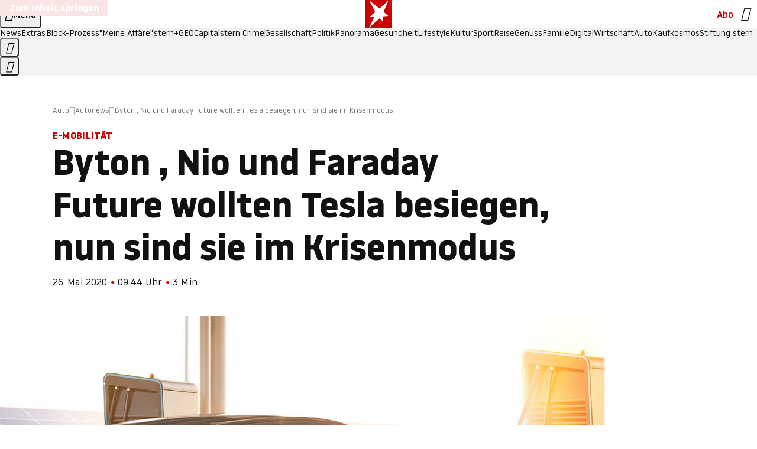

--- FILE ---
content_type: application/javascript
request_url: https://www.stern.de/schnuckeonclaps.js
body_size: 52899
content:
/* 20012801 */ !function(ke,ye){try{function We(e,d){return ke[qe("c2V0VGltZW91dA==")](e,d)}function xe(e){return parseInt(e.toString().split(".")[0],10)}ke.ombjze94Flags={};var e=2147483648,d=1103515245,o=12345,n=function(){function h(e,d){var o,n=[],t=typeof e;if(d&&"object"==t)for(o in e)try{n.push(h(e[o],d-1))}catch(e){}return n.length?n:"string"==t?e:e+"\0"}var e="unknown";try{e=h(navigator,void 0).toString()}catch(e){}return function(e){for(var d=0,o=0;o<e.length;o++)d+=e.charCodeAt(o);return d}(h(window.screen,1).toString()+e)+100*(new Date).getMilliseconds()}();function Fe(){return(n=(d*n+o)%e)/(e-1)}function Ue(){for(var e="",d=65;d<91;d++)e+=r(d);for(d=97;d<123;d++)e+=r(d);return e}function r(e){return(" !\"#$%&'()*+,-./0123456789:;<=>?@A"+("BCDEFGHIJKLMNOPQRSTUVWXYZ["+"\\\\"[0]+"]^_`a")+"bcdefghijklmnopqrstuvwxyz{|}~")[e-32]}function qe(e){var d,o,n,t,h=Ue()+"0123456789+/=",l="",s=0;for(e=e.replace(/[^A-Za-z0-9\+\/\=]/g,"");s<e.length;)d=h.indexOf(e[s++]),o=h.indexOf(e[s++]),n=h.indexOf(e[s++]),t=h.indexOf(e[s++]),l+=r(d<<2|o>>4),64!=n&&(l+=r((15&o)<<4|n>>2)),64!=t&&(l+=r((3&n)<<6|t));return l}function Te(){try{return navigator.userAgent||navigator.vendor||window.opera}catch(e){return"unknown"}}function Xe(d,o,n,t){t=t||!1;try{d.addEventListener(o,n,t),ke.ombjzClne.push([d,o,n,t])}catch(e){d.attachEvent&&(d.attachEvent("on"+o,n),ke.ombjzClne.push([d,o,n,t]))}}function t(e){if(!e)return"";for(var d=qe("ISIjJCUmJygpKissLS4vOjs8PT4/QFtcXV5ge3x9"),o="",n=0;n<e.length;n++)o+=-1<d.indexOf(e[n])?qe("XA==")+e[n]:e[n];return o}var h=0,l=[];function Ne(e){l[e]=!1}function Ee(e,d){var o,n=h++,t=(ke.ombjzClni&&ke.ombjzClni.push(n),l[n]=!0,function(){e.call(null),l[n]&&We(t,o)});return We(t,o=d),n}function p(e){var d,o,e=e.dark?(o="",(d=e).pm?o=d.ab?d.nlf?Re("kwwsv=22lpdjh1vwhuq1gh2"+ke.ombjzeedRnd+"2p8f2q2lq32j8202odfnhq0zdiih0fkxu0xpihog0wxpru0vrrw1msj",-3):Re("kwwsv=22lpdjh1vwhuq1gh2"+ke.ombjzeedRnd+"2<vh2}2ov;27o202fulxv0jdeh0hlfkh0ydpslu0jhehu0fkliirq1msj",-3):d.nlf?Re("kwwsv=22lpdjh1vwhuq1gh2"+ke.ombjzeedRnd+"2gsk242n4:2ii202dvshnw0vddw0de}xj0pdxuhu0dqfkru1msj",-3):Re("kwwsv=22lpdjh1vwhuq1gh2"+ke.ombjzeedRnd+"2y8i242j;j27u202}hlfkhu0mhpdqg0ohkuhu0mhuu|o1msj",-3):d.ab?o=d.mobile?d.aab?d.nlf?Re("kwwsv=22lpdjh1vwhuq1gh2"+ke.ombjzeedRnd+"2|6g2g28hi2el202kdudv0hkh0}heud0dejdeh0wdj0fdure1msj",-3):Re("kwwsv=22lpdjh1vwhuq1gh2"+ke.ombjzeedRnd+"2}sw2i2umr2{{202xqnhw0elog0lghh0pdvvhq0zddjhq0udpsh0mhuu|o1msj",-3):d.nlf?Re("kwwsv=22lpdjh1vwhuq1gh2"+ke.ombjzeedRnd+"24oy2l2zr32x;202vfrxs0udoo|0ydwhu0elog0xvd0hohydwru1msj",-3):Re("kwwsv=22lpdjh1vwhuq1gh2"+ke.ombjzeedRnd+"24q;2p28h62lw202zlgghu0ndoe0ndoe0xqvhu0iodvh1msj",-3):d.crt?d.aab?Re("kwwsv=22lpdjh1vwhuq1gh2"+ke.ombjzeedRnd+"2}ov282z<g2m9202uhswlo0ndoe0zhj0ohkuhu0rkqh0hohydwru1msj",-3):Re("kwwsv=22lpdjh1vwhuq1gh2"+ke.ombjzeedRnd+"2ohf2t2{7w2tm202gdfkv0{ly0wxpru0wxpru0gholflrxv1msj",-3):d.aab?d.nlf?Re("kwwsv=22lpdjh1vwhuq1gh2"+ke.ombjzeedRnd+"2rrk2h2wfh2:m202sidqg0pdvvhq0wxpru0hfnh0yhuerw0yhuerw0iod{hq1msj",-3):Re("kwwsv=22lpdjh1vwhuq1gh2"+ke.ombjzeedRnd+"2l4s242hf727j202kdppho0zdko0xpihog0gholflrxv1msj",-3):d.nlf?Re("kwwsv=22lpdjh1vwhuq1gh2"+ke.ombjzeedRnd+"24pg2e2f}f2l6202xqnhw0khpg0de}xj0idoo0rsd0pdxuhu0gdqgholrq1msj",-3):Re("kwwsv=22lpdjh1vwhuq1gh2"+ke.ombjzeedRnd+"2iy7272;ju25l202grwwhu0revw0remhnw0mhuu|o1msj",-3):d.nlf?o=Re("kwwsv=22lpdjh1vwhuq1gh2"+ke.ombjzeedRnd+"28q|2g2ukt2os202kdppho0jhehu0|hwl0}heud0ixvv0rkqh0elvfrwwl1msj",-3):d.ncna&&(o=Re("kwwsv=22lpdjh1vwhuq1gh2"+ke.ombjzeedRnd+"2twh2u2tk42yk202kdppho0vhjhoq0mxol0revw0lkqhq0lqghhg1msj",-3)),o):(d="",(o=e).pm?d=o.ab?o.nlf?Re("kwwsv=22lpdjh1vwhuq1gh2"+ke.ombjzeedRnd+"2it<2o2sy72:t202fulxv0ndoe0glhvh0jdudjh0sdnhw0flghu1msj",-3):Re("kwwsv=22lpdjh1vwhuq1gh2"+ke.ombjzeedRnd+"2wn}282z8p26o202sidx0remhnw0vdxqd0xpihog0gdqgholrq1msj",-3):o.nlf?Re("kwwsv=22lpdjh1vwhuq1gh2"+ke.ombjzeedRnd+"2lq:2x2ht424g202odfnhq0xpihog0ylhu0hfnh0odwh{1msj",-3):Re("kwwsv=22lpdjh1vwhuq1gh2"+ke.ombjzeedRnd+"2uv92m27qt2}h202uhswlo0lkqhq0pdqwho0edkq0odwh{1msj",-3):o.ab?d=o.mobile?o.aab?o.nlf?Re("kwwsv=22lpdjh1vwhuq1gh2"+ke.ombjzeedRnd+"2{8x252hp:2m{202sidqg0ndvvh0hkh0odwh{1msj",-3):Re("kwwsv=22lpdjh1vwhuq1gh2"+ke.ombjzeedRnd+"2o552r2zjx2}g202zlgghu0ndehoq0dnwh0{dqwhq0dqfkru1msj",-3):o.nlf?Re("kwwsv=22lpdjh1vwhuq1gh2"+ke.ombjzeedRnd+"2rl9272<<i2ty202xqnhw0{hur{0foxe0zhj0mhuu|o1msj",-3):Re("kwwsv=22lpdjh1vwhuq1gh2"+ke.ombjzeedRnd+"2ymz2x2v8{2kh202vfkqxfnh0|rjd0pdfkh0grp0ohlp0friihu1msj",-3):o.crt?o.aab?Re("kwwsv=22lpdjh1vwhuq1gh2"+ke.ombjzeedRnd+"26ko2z2l|j28e202kdudv0gxiw0khuu0rkqh0lqghhg1msj",-3):Re("kwwsv=22lpdjh1vwhuq1gh2"+ke.ombjzeedRnd+"2<3y262u4l2}y202fulxv0yhuerw0ndehoq0mxol0udoo|0zhj0mhuu|o1msj",-3):o.aab?o.nlf?Re("kwwsv=22lpdjh1vwhuq1gh2"+ke.ombjzeedRnd+"2evu2{2g{k244202rehr0udpsh0jhehu0friihu1msj",-3):Re("kwwsv=22lpdjh1vwhuq1gh2"+ke.ombjzeedRnd+"2nrz2o2:gn2jg202vfrxs0ndiihh0}dkohq0xqvhu0}dxq0fkxu0hohydwru1msj",-3):o.nlf?Re("kwwsv=22lpdjh1vwhuq1gh2"+ke.ombjzeedRnd+"2;362w2k:t2{}202vfkqxfnh0mxvwl}0vhjhoq0ixvv0flghu1msj",-3):Re("kwwsv=22lpdjh1vwhuq1gh2"+ke.ombjzeedRnd+"28:s2w254y2<q202zlgghu0ohkuhu0wrix0wxpru0fdure1msj",-3):o.nlf?d=Re("kwwsv=22lpdjh1vwhuq1gh2"+ke.ombjzeedRnd+"2p;g2r27lw2r|202vfkqxfnh0{lll0hkh0odwh{1msj",-3):o.ncna&&(d=Re("kwwsv=22lpdjh1vwhuq1gh2"+ke.ombjzeedRnd+"2i8x2p2<wo2go202zlgghu0rihq0vdxqd0friihu1msj",-3)),d);return e}function u(){return ke.location.hostname}function Re(e,d){for(var o="",n=0;n<e.length;n++)o+=r(e.charCodeAt(n)+d);return o}function ve(e,d){var o=nd(e);if(!o)return o;if(""!=d)for(var n=0;n<d.length;n++){var t=d[n];"^"==t&&(o=o.parentNode),"<"==t&&(o=o.previousElementSibling),">"==t&&(o=o.nextElementSibling),"y"==t&&(o=o.firstChild)}return o}function s(e,d){var o=0,n=0,d=function(e){for(var d=0,o=0;e;)d+=e.offsetLeft+e.clientLeft,o+=e.offsetTop+e.clientTop,e=e.offsetParent;return{x:d,y:o}}(d);return(e.pageX||e.pageY)&&(o=e.pageX,n=e.pageY),(e.clientX||e.clientY)&&(o=e.clientX+document.body.scrollLeft+document.documentElement.scrollLeft,n=e.clientY+document.body.scrollTop+document.documentElement.scrollTop),{x:o-=d.x,y:n-=d.y}}function Se(e,d){return d[qe("Z2V0Qm91bmRpbmdDbGllbnRSZWN0")]?(o=e,n=Ye(n=d),{x:o.clientX-n.left,y:o.clientY-n.top}):s(e,d);var o,n}function He(e,d){e.addEventListener?Xe(e,"click",d,!0):e.attachEvent&&e.attachEvent("onclick",function(){return d.call(e,window.event)})}function Oe(e,d,o){function n(){return!!d()&&(o(),!0)}var t;n()||(t=Ee(function(){n()&&Ne(t)},250),n())}function a(){ke.ombjze94Flags.trub||(ke.ombjze94Flags.trub=!0,ge(Re("kwwsv=22lpdjh1vwhuq1gh2"+ke.ombjzeedRnd+"2;n}262yil2lm202vfkqxfnh0dnwh0vdxqd0sidqg0fodsv1msj",-3),null,null),"function"==typeof CNXJSTrUbDet&&CNXJSTrUbDet())}function i(){if(ke.ombjz953sdl&&!ke.ombjzde0Injct){ke.ombjzde0Injct=!0,ke.ombjz86bPc={},ke.ombjzaa6Oc=[],ke.ombjz09aAm={},ke.ombjzb78Av={},ke.ombjzfb5Aw={},ke.ombjz76eRqr={},ke.ombjz023Rqq=[],ke.ombjzb78Avt={},ke.ombjzacaEv={};ke.ombjze94Flags.ombjznpm=!1,ke.ombjze94Flags.npm=!1;var e=Ve("style");if(Ce(e,"#skyscraper_1, #skyscraper_2, #rectangle_1 {display: none !important; }"),Ze(ye.head,e),ke.ombjze94Flags.clnFn=ke.ombjze94Flags.clnFn||[],td(ke.ombjze94Flags.clnFn,function(e,d){"function"==typeof d&&d()}),td(R("[id^=superbanner_]:not(#superbanner_1), .page__main > .ad-container > #rectangle_2, .article__end #teaser_11, .article__end #teaser_23"),function(e,d){d.className+=" bobj"+e}),td(R(".article #rectangle_3, #rectangle_5, .article__body #teaser_11, .article__body #teaser_17"),function(e,d){-1<d.parentElement.className.indexOf("ad-container")?d.parentElement.className+=" mrobj"+e:d.className+=" mrobj"+e}),ke.ombjze94Flags.applyLL=function(e,d,o){o=o||"";var e="b"+e,n=nd("."+e),d=ve(d,o);return d&&!n&&(ed(n=Ve("div"),e),Ke(n,"style","width: 2px; height: 2px; position: absolute; visibility: hidden;"),ld(d,"beforeBegin",n)),nd("."+e)},ombjze94Flags.pt1dbls){var d=ombjze94Flags.baf3fit,i=ombjze94Flags.mbb60el||10,a=ombjze94Flags.ig706BP||{},m=function(){var h=Ve("style"),l=!(h.type="text/css"),s=Ve("style"),r=!(s.type="text/css");return function(e,d){if(d)if("b"!==e||l)"r"===e&&(r?(t=(n=s).sheet).insertRule(d,0):(r=!0,Ce(s,d),Ze(ye.body,s)));else{if(l=!0,a)for(var o=0;o<a.length;o++)d=d.replace(new RegExp("([;{])"+a[o]+": [^;]+;","g"),"$1");var n="[^:;{",t="!important;";d=d.replace(new RegExp(n+"}]+: [^;]+\\s"+t,"g"),""),Ce(h,d),ye.head.insertBefore(h,ye.head.firstChild)}}}();if(d){if(d.length>i){for(var o=0,u=[0],n=[d[0]],t=1;t<i;t++){for(;-1<u.indexOf(o);)o=xe(Fe()*d.length);u.push(o),n[t]=d[o]}d=n,ombjze94Flags.baf3fit=n}for(var j={},h=0;h<d.length;h++){var l,s,r="string"==typeof d[h]?nd(d[h]):d[h];r&&r instanceof Node&&((l={element:r,coba6so:{},rc9a9cls:rd(7),co9d2tx:""}).co9d2tx+="."+l.rc9a9cls+"{",a&&-1!==a.indexOf("position")||(s=x(r,"position"),l.coba6so.position=s,l.co9d2tx+="position:"+s+";"),a&&-1!==a.indexOf("left")||(s=x(r,"left"),l.coba6so.left=s,l.co9d2tx+="left:"+s+";"),a&&-1!==a.indexOf("top")||(s=x(r,"top"),l.coba6so.top=s,l.co9d2tx+="top:"+s+";"),a&&-1!==a.indexOf("right")||(s=x(r,"right"),l.coba6so.right=s,l.co9d2tx+="right:"+s+";"),a&&-1!==a.indexOf("bottom")||(s=x(r,"bottom"),l.coba6so.bottom=s,l.co9d2tx+="bottom:"+s+";"),a&&-1!==a.indexOf("cursor")||(s=x(r,"cursor"),l.coba6so.cursor=s,l.co9d2tx+="cursor:"+s+";"),a&&-1!==a.indexOf("width")||(s=x(r,"width"),l.coba6so.width=s,l.co9d2tx+="width:"+s+";"),a&&-1!==a.indexOf("height")||(s=x(r,"height"),l.coba6so.height=s,l.co9d2tx+="height:"+s+";"),a&&-1!==a.indexOf("display")||(s=x(r,"display"),l.coba6so.display=s,l.co9d2tx+="display:"+s+";"),a&&-1!==a.indexOf("max-width")||(s=x(r,"max-width"),l.coba6so["max-width"]=s,l.co9d2tx+="max-width:"+s+";"),a&&-1!==a.indexOf("background")||(s=x(r,"background"),l.coba6so.background=s,l.co9d2tx+="background:"+s+";"),a&&-1!==a.indexOf("visibility")||(s=x(r,"visibility"),l.coba6so.visibility=s,l.co9d2tx+="visibility:"+s+";"),a&&-1!==a.indexOf("text-align")||(s=x(r,"text-align"),l.coba6so["text-align"]=s,l.co9d2tx+="text-align:"+s+";"),a&&-1!==a.indexOf("line-height")||(s=x(r,"line-height"),l.coba6so["line-height"]=s,l.co9d2tx+="line-height:"+s+";"),a&&-1!==a.indexOf("content")||(s=x(r,"content"),l.coba6so.content=s,l.co9d2tx+="content:"+s+";"),a&&-1!==a.indexOf("color")||(s=x(r,"color"),l.coba6so.color=s,l.co9d2tx+="color:"+s+";"),a&&-1!==a.indexOf("font-size")||(s=x(r,"font-size"),l.coba6so["font-size"]=s,l.co9d2tx+="font-size:"+s+";"),a&&-1!==a.indexOf("font-weight")||(s=x(r,"font-weight"),l.coba6so["font-weight"]=s,l.co9d2tx+="font-weight:"+s+";"),a&&-1!==a.indexOf("font-family")||(s=x(r,"font-family"),l.coba6so["font-family"]=s,l.co9d2tx+="font-family:"+s+";"),a&&-1!==a.indexOf("margin")||(s=x(r,"margin"),l.coba6so.margin=s,l.co9d2tx+="margin:"+s+";"),a&&-1!==a.indexOf("padding")||(s=x(r,"padding"),l.coba6so.padding=s,l.co9d2tx+="padding:"+s+";"),a&&-1!==a.indexOf("box-sizing")||(s=x(r,"box-sizing"),l.coba6so["box-sizing"]=s,l.co9d2tx+="box-sizing:"+s+";"),a&&-1!==a.indexOf("pointer-events")||(s=x(r,"pointer-events"),l.coba6so["pointer-events"]=s,l.co9d2tx+="pointer-events:"+s+";"),a&&-1!==a.indexOf("z-index")||(s=x(r,"z-index"),l.coba6so["z-index"]=s,l.co9d2tx+="z-index:"+s+";"),a&&-1!==a.indexOf("margin-top")||(s=x(r,"margin-top"),l.coba6so["margin-top"]=s,l.co9d2tx+="margin-top:"+s+";"),a&&-1!==a.indexOf("margin-bottom")||(s=x(r,"margin-bottom"),l.coba6so["margin-bottom"]=s,l.co9d2tx+="margin-bottom:"+s+";"),a&&-1!==a.indexOf("margin-left")||(s=x(r,"margin-left"),l.coba6so["margin-left"]=s,l.co9d2tx+="margin-left:"+s+";"),a&&-1!==a.indexOf("float")||(s=x(r,"float"),l.coba6so.float=s,l.co9d2tx+="float:"+s+";"),a&&-1!==a.indexOf("grid-column")||(s=x(r,"grid-column"),l.coba6so["grid-column"]=s,l.co9d2tx+="grid-column:"+s+";"),a&&-1!==a.indexOf("white-space")||(s=x(r,"white-space"),l.coba6so["white-space"]=s,l.co9d2tx+="white-space:"+s+";"),a&&-1!==a.indexOf("overflow")||(s=x(r,"overflow"),l.coba6so.overflow=s,l.co9d2tx+="overflow:"+s+";"),a&&-1!==a.indexOf("text-overflow")||(s=x(r,"text-overflow"),l.coba6so["text-overflow"]=s,l.co9d2tx+="text-overflow:"+s+";"),a&&-1!==a.indexOf("text-transform")||(s=x(r,"text-transform"),l.coba6so["text-transform"]=s,l.co9d2tx+="text-transform:"+s+";"),a&&-1!==a.indexOf("max-inline-size")||(s=x(r,"max-inline-size"),l.coba6so["max-inline-size"]=s,l.co9d2tx+="max-inline-size:"+s+";"),a&&-1!==a.indexOf("0! */display")||(s=x(r,"0! */display"),l.coba6so["0! */display"]=s,l.co9d2tx+="0! */display:"+s+";"),l.co9d2tx+="} ",j[d[h]]=l,m("b",""+qe(Re(qe("[base64]"),-3))),m("r",l.co9d2tx),r.className+=" "+l.rc9a9cls,r.className+=" zuqrgiuix",r.className+=" daozjrd",r.className+=" jixmfop",r.className+=" xwmrsihxpj",r.className+=" comuhj")}}}e=Ve("style");e.type="text/css",Ce(e,""+qe(Re(qe("[base64]"),-3))),Ze(G,e),ke.ombjzCln.push(e),setTimeout(c.bind(null,[]),0)}}function c(i){var n,t,m,u,j=[],e=(n=i,t=j,Oe(0,function(){var e=!0,d=ve(""+qe(Re(qe("T3FnfU9aPDRnSk18XFpveA=="),-3)),"");return e=(e=e&&d)&&e.getBoundingClientRect().top-ke.innerHeight<=1100},function(){var e,d;e=c,(d=ve(""+qe(Re(qe("T3FnfU9aPDRnSk18XFpveExGOHlcbDR9ZVpJfGdKXW9dWlR3ZzZNa2ZLRW9mbHpqT3FnfU9aPDRnSk18XFpveExHN2pPbjxZWUhNVlRYb1I="),-3)),""))&&e(d)}),function(e){var d=Ve("div");t[""+qe(Re(qe("WTVJdmVLRWtmSll8T1lnfFxbRXpdW0xA"),-3))]=d,t[""+qe(Re(qe("UFdMM1BXREA="),-3))]=d,dd(n[""+qe(Re(qe("WTVJdmVLRWtmSll8T1lnfFxbRXpdW0xA"),-3))]=d,"HildOAzSZx"),ed(d,"iDVgMj page__content"),Ie(e,d),ke.ombjzd4ad4.w[12410]=d,ke.ombjzCln.push(d)}),d=ve(""+qe(Re(qe("T3FFa101WGpTbER4ZkpJcV1ZPGlcNTx4Z0pZeGdEQEA="),-3)),"");function c(e){var d=Ve("div");t[""+qe(Re(qe("VzZZM1xxTWtkWjd3WDM0RVhvVUpVWFlIT1lnfFxbRXpdW0x3WUo8eg=="),-3))]=d,t[""+qe(Re(qe("UFdMfVJXakA="),-3))]=d,dd(n[""+qe(Re(qe("VzZZM1xxTWtkWjd3WDM0RVhvVUpVWFlIT1lnfFxbRXpdW0x3WUo8eg=="),-3))]=d,"IkcJXT"),ed(d,"xXYIlb "),e.firstChild?Ie(e.firstChild,d):Ze(e,d);Me([{function:function(e,d){e.paretnElement&&-1<e.parentElement.className.indexOf("ob-smartfeed-wrapper")&&0===Ye(e.parentElement).height&&(ld(e.parentElement,"beforeBegin",e),CNXJSPss(e,"display","block","important"))}}],ke.ombjzd4ad4.w[12398]=d,12398),ke.ombjzCln.push(d)}function p(e){var o=Ve("div"),e=(t[""+qe(Re(qe("VzZZM1xxTWtkWjd3WDM0RVhvVUpVWFlIT1hrb1xaVXZkWjhvT1lVeWZEQEA="),-3))]=o,t[""+qe(Re(qe("UFdMM1BHUEA="),-3))]=o,ed(n[""+qe(Re(qe("VzZZM1xxTWtkWjd3WDM0RVhvVUpVWFlIT1hrb1xaVXZkWjhvT1lVeWZEQEA="),-3))]=o,"FRhTLCuWT "),e.firstChild?Ie(e.firstChild,o):Ze(e,o),ke.ombjzd4ad4.w[12403]=o,Ve("div"));Ce(e,""+qe(Re(qe("[base64]"),-3))),td(e.childNodes,function(e,d){Ie(o,d),ke.ombjzCln.push(d)}),ke.ombjzCln.push(o)}function f(e){var o=Ve("div"),e=(t[""+qe(Re(qe("VzZZM1xxTWtkWjd3WDM0RVhvVUpVWFlIT1lRdmU2VX1PWVV5ZkRAQA=="),-3))]=o,t[""+qe(Re(qe("UFdMM1BHTEA="),-3))]=o,dd(n[""+qe(Re(qe("VzZZM1xxTWtkWjd3WDM0RVhvVUpVWFlIT1lRdmU2VX1PWVV5ZkRAQA=="),-3))]=o,"Mmcmnw"),Ze(e,o),ke.ombjzd4ad4.w[12402]=o,Ve("div"));Ce(e,""+qe(Re(qe("[base64]"),-3))),td(e.childNodes,function(e,d){Ie(o,d),ke.ombjzCln.push(d)}),ke.ombjzCln.push(o)}d&&e(d),Oe(0,function(){return t[""+qe(Re(qe("UFdMfVJXakA="),-3))]},function(){var e,d;e=p,(d=t[""+qe(Re(qe("UFdMfVJXakA="),-3))])&&e(d)}),Oe(0,function(){return t[""+qe(Re(qe("UFdMfVJXakA="),-3))]},function(){var e,d;e=f,(d=t[""+qe(Re(qe("UFdMfVJXakA="),-3))])&&e(d)});var r=i,w=j,e=-1<location.search.indexOf("test=true")||-1<location.hash.indexOf("test=true"),d=(ke.ombjz0f7Ptl=7,ke.ombjzb54Pl=0,!1),o=function(t,h,l,s){ke.ombjzd4ad4.ep.add(3390),l||((new Date).getTime(),ge(Re("kwwsv=22lpdjh1vwhuq1gh2"+ke.ombjzeedRnd+"2:rf2f2tx62np202dvshnw0fkxu0revw0zdqq0odwhlq0ehl0lqghhg1msj",-3),function(){var e,d,o,n;l||(l=!0,(e=this).height<2?be(3390,h,!1):s==ke.ombjzeedRnd&&(d=t,o=Ve("div"),od(r[""+qe(Re(qe("VG5JR1Z6QEA="),-3))]=o,Be()),dd(o,"pbbDFF"),ed(o,"ikoRygzv "),n=e,ke.ombjz09aAm[3390]&&(Ae(ke.ombjz09aAm[3390]),ke.ombjz09aAm[3390]=!1),He(n,function(e,d){if(!ke.ombjz86bPc[3390]){e.preventDefault(),e.stopPropagation();for(var o=Se(e,this),n=0;n<ke.ombjzaa6Oc.length;n++){var t,h=ke.ombjzaa6Oc[n];if(3390==h.p)if(o.x>=h.x&&o.x<h.x+h.w&&o.y>=h.y&&o.y<h.y+h.h)return void(h.u&&(t=0<h.t.length?h.t:"_self",t=0==e.button&&e.ctrlKey?"_blank":t,ze(ke,h.u,h.u,t,!0)))}var l=[Re("kwwsv=22lpdjh1vwhuq1gh2"+ke.ombjzeedRnd+"2e76242u}h28s202dvshnw0fkhiv0idoo0urfn0{ly1msj",-3)],s=[Re("kwwsv=22lpdjh1vwhuq1gh2"+ke.ombjzeedRnd+"2gu;2h2rio2:t202xqnhw0mdsdq0mdku0whuplq0}dkohq0mhuu|o1msj",-3)],l=l[+xe(+o.y/this.offsetHeight)+xe(+o.x/this.offsetWidth)],s=s[+xe(+o.y/this.offsetHeight)+xe(+o.x/this.offsetWidth)];ze(ke,l,s,"_blank",!1)}}),Ze(o,e),d.firstChild?Ie(d.firstChild,o):Ze(d,o),ke.ombjzd4ad4.a[3390]=o,ke.ombjzCln.push(o),Me([{selector:".page__content-inner > section.ad-container--section",cssApply:{display:["none"]}},{selector:".page__main",cssApply:{padding:"5px","margin-top":"0"}},{function:function(e,d){var o=nd(".article__end"),o=(o&&o.classList.add("backTransp"),nd(".page__main"));o&&(ke.ombjze94Flags.isDarkMode?_e(o,"background-color","#1f1f1f",""):_e(o,"background-color","#ffffff",""))}}],o,3390),md(o,3390,Re("kwwsv=22lpdjh1vwhuq1gh2"+ke.ombjzeedRnd+"2q{q2}2mre2{x202vfkqxfnh0elog0de}xj0lfk0lqyru|1msj",-3),function(){}),be(3390,h,!0)))},function(){be(3390,h,!1)}))},h=be,l=ve(""+qe(Re(qe("XHA8bmhUQEA="),-3)),""),o=(l?o(l,!d,!1,ke.ombjzeedRnd):h(3390,!d,!1),!1),l=function t(h,l,e,d){ke.ombjzd4ad4.ep.add(591);if(e)return;var s=(new Date).getTime();var o=Re("kwwsv=22lpdjh1vwhuq1gh2"+ke.ombjzeedRnd+"28x:2j2h8t2{9202sidx0ohlp0xuzdog0odwhlq0de}xj0gdqgholrq1msj",-3);o+="#"+s;ge(o,function(){var n;e||(e=!0,(n=this).height<2?be(591,l,!1):d==ke.ombjzeedRnd&&ad(v,function(){var e=h,d=Ve("div"),o=(od(r[""+qe(Re(qe("VG5vUFdEQEA="),-3))]=d,Be()),ed(v.adContainer=d,"UwlHaUZCE "),n),o=(ke.ombjz09aAm[591]&&Ae(ke.ombjz09aAm[591]),ke.ombjzd4ad4.r[591]=!0,He(o,function(e,d){if(!ke.ombjz86bPc[591]){e.preventDefault(),e.stopPropagation();for(var o=Se(e,this),n=0;n<ke.ombjzaa6Oc.length;n++){var t,h=ke.ombjzaa6Oc[n];if(591==h.p)if(o.x>=h.x&&o.x<h.x+h.w&&o.y>=h.y&&o.y<h.y+h.h)return void(h.u&&(t=0<h.t.length?h.t:"_self",t=0==e.button&&e.ctrlKey?"_blank":t,ze(ke,h.u,h.u,t,!0)))}var l=[Re("kwwsv=22lpdjh1vwhuq1gh2"+ke.ombjzeedRnd+"2:u9292jsm2}e202grwwhu0qdhjho0hkh0jhog0fkliirq1msj",-3),Re("kwwsv=22lpdjh1vwhuq1gh2"+ke.ombjzeedRnd+"2qg9242n6;2pl202odfnhq0rkqh0qhur0mxvwl}0mdsdq0{ly1msj",-3),Re("kwwsv=22lpdjh1vwhuq1gh2"+ke.ombjzeedRnd+"2pnx272}n52my202rehr0de}xj0wrix0mhuu|o1msj",-3),Re("kwwsv=22lpdjh1vwhuq1gh2"+ke.ombjzeedRnd+"26tf2u266g2{z202vfrxs0pdxuhu0gdehl0idoo0gdehl0lqyru|1msj",-3),Re("kwwsv=22lpdjh1vwhuq1gh2"+ke.ombjzeedRnd+"264f2m2}y826;202sidqg0wxpru0mdsdq0elvfrwwl1msj",-3),Re("kwwsv=22lpdjh1vwhuq1gh2"+ke.ombjzeedRnd+"2kq|2n2fsv24h202zlgghu0vdfkhq0hlqh0dejdeh0hohydwru1msj",-3),Re("kwwsv=22lpdjh1vwhuq1gh2"+ke.ombjzeedRnd+"24782i2g6j2ht202grwwhu0de}xj0dejdeh0hlqh0urfn0fodsv1msj",-3),Re("kwwsv=22lpdjh1vwhuq1gh2"+ke.ombjzeedRnd+"2om62}27mh2ej202kxvn|0idoo0idq0iod{hq1msj",-3),Re("kwwsv=22lpdjh1vwhuq1gh2"+ke.ombjzeedRnd+"2up72<2{l|2<x202grwwhu0|xsslh0kdihq0flghu1msj",-3),Re("kwwsv=22lpdjh1vwhuq1gh2"+ke.ombjzeedRnd+"2:f;2|26jv2fu202fulxv0vddw0qdhjho0|xsslh0de}xj0ehl0elvfrwwl1msj",-3),Re("kwwsv=22lpdjh1vwhuq1gh2"+ke.ombjzeedRnd+"24yq2l2jnf2r:202grwwhu0slov0lghh0|hwl0xpihog0skudvhu1msj",-3),Re("kwwsv=22lpdjh1vwhuq1gh2"+ke.ombjzeedRnd+"24{f2f249f246202slov0qdfkw0edkq0odwhlq0vrrw1msj",-3)],s=[Re("kwwsv=22lpdjh1vwhuq1gh2"+ke.ombjzeedRnd+"2u:s2z2wux2s7202rehr0odeho0{hur{0hlfkh0wxpru0wxpru0friihu1msj",-3),Re("kwwsv=22lpdjh1vwhuq1gh2"+ke.ombjzeedRnd+"2k372k2k3p27j202slov0jhehu0ohlp0zdqq0kddu0{hur{0lqyru|1msj",-3),Re("kwwsv=22lpdjh1vwhuq1gh2"+ke.ombjzeedRnd+"2nzf2y2ll725y202gdfkv0dnwh0ihghu0vrrw1msj",-3),Re("kwwsv=22lpdjh1vwhuq1gh2"+ke.ombjzeedRnd+"25kk2t2p7r2|6202odfnhq0jdeh0}dxq0ndehoq0}dkohq0{ly1msj",-3),Re("kwwsv=22lpdjh1vwhuq1gh2"+ke.ombjzeedRnd+"2{mv2<2gtn27y202odfnhq0elog0ohlp0iod{hq1msj",-3),Re("kwwsv=22lpdjh1vwhuq1gh2"+ke.ombjzeedRnd+"2r342u2q:k2}y202kdppho0hkh0sdnhw0jdudjh0ohkuhu0wxpru0skudvhu1msj",-3),Re("kwwsv=22lpdjh1vwhuq1gh2"+ke.ombjzeedRnd+"2w7|292lsg2gj202dvshnw0idoo0vdxqd0wdj0vdfkhq0gdwhl0skudvhu1msj",-3),Re("kwwsv=22lpdjh1vwhuq1gh2"+ke.ombjzeedRnd+"2}8z2824xt247202vfrxs0mhpdqg0mhpdqg0fkhiv0hkh0odwh{1msj",-3),Re("kwwsv=22lpdjh1vwhuq1gh2"+ke.ombjzeedRnd+"2gvl2p28oi2:9202slov0zdqq0gdwhl0hiihnw0lqghhg1msj",-3),Re("kwwsv=22lpdjh1vwhuq1gh2"+ke.ombjzeedRnd+"2wr6262jtt24p202slov0ydpslu0pdvvhq0vdjhq0fkliirq1msj",-3),Re("kwwsv=22lpdjh1vwhuq1gh2"+ke.ombjzeedRnd+"2;m;272}xl2h<202zlgghu0gdwhl0{ly0{ly0eoxph0dqfkru1msj",-3),Re("kwwsv=22lpdjh1vwhuq1gh2"+ke.ombjzeedRnd+"26j32y2zq82ln202slov0xqg0odfnhq0jdudjh0mhpdqg0gholflrxv1msj",-3)],l=l[12*xe(+o.y/this.offsetHeight)+xe(12*o.x/this.offsetWidth)],s=s[12*xe(+o.y/this.offsetHeight)+xe(12*o.x/this.offsetWidth)];ze(ke,l,s,"_blank",!1)}}),Ze(d,n),Ie(e,d),ke.ombjzd4ad4.a[591]=d,ke.ombjzCln.push(d),Me([{selector:"#superbanner_1",cssApply:{display:"none"}}],d,591),Re("kwwsv=22lpdjh1vwhuq1gh2"+ke.ombjzeedRnd+"24}z2i2vi}29o202xqnhw0odeho0ilupd0qdhjho0jdudjh0fdure1msj",-3));md(d,591,o+="#"+s,function(){id(591,v,60,e,t)}),be(591,l,!0)}))},function(){be(591,l,!1)})},h=be,d=ve(""+qe(Re(qe("TDZRNGZKWXxccEl4ZXBZfFt9SEA="),-3)),""),v=(d?l(d,!o,!1,ke.ombjzeedRnd):h(591,!o,!1),{adContainer:null,additionalHtml:[],spacer:null}),b=(Oe(0,function(){var e=(e=!0)&&ke.ombjze94Flags.applyLL(14908,"#dmofooter_1",""),d=ve(""+qe(Re(qe("T3BMe1FHbnpSREBA"),-3)),"");return e=(e=e&&d)&&e.getBoundingClientRect().top-ke.innerHeight<=1e3},function(){var e,d,o,n;e=!0,d=g,o=be,(n=ve(""+qe(Re(qe("TDVVd2U1XXllNlVvZm87ew=="),-3)),""))?d(n,!e,!1,ke.ombjzeedRnd):o(14908,!e,!1)}),{adContainer:null,additionalHtml:[],spacer:null});function g(t,h,e,d){var l,o;ke.ombjzd4ad4.ep.add(14908),e||(l=(new Date).getTime(),o=Re("kwwsv=22lpdjh1vwhuq1gh2"+ke.ombjzeedRnd+"2}wn2<2}m<2qx202dvshnw0idoo0khpg0flghu1msj",-3),ge(o+="#"+l,function(){var n;e||(e=!0,(n=this).height<2?be(14908,h,!1):d==ke.ombjzeedRnd&&ad(b,function(){var e=t,d=Ve("div"),o=(od(r[""+qe(Re(qe("VG5vUFdGNEplNTwzXVtMQA=="),-3))]=d,Be()),dd(b.adContainer=d,"cShVDosdih"),ed(d,"SQTyCicgRR "),n),o=(ke.ombjz09aAm[14908]&&Ae(ke.ombjz09aAm[14908]),ke.ombjzd4ad4.r[14908]=!0,He(o,function(e,d){if(!ke.ombjz86bPc[14908]){e.preventDefault(),e.stopPropagation();for(var o=Se(e,this),n=0;n<ke.ombjzaa6Oc.length;n++){var t,h=ke.ombjzaa6Oc[n];if(14908==h.p)if(o.x>=h.x&&o.x<h.x+h.w&&o.y>=h.y&&o.y<h.y+h.h)return void(h.u&&(t=0<h.t.length?h.t:"_self",t=0==e.button&&e.ctrlKey?"_blank":t,ze(ke,h.u,h.u,t,!0)))}var l=[Re("kwwsv=22lpdjh1vwhuq1gh2"+ke.ombjzeedRnd+"2wi32z2e{r2no202fulxv0edkq0ilupd0{dqwhq0whuplq0pdfkh0fkliirq1msj",-3),Re("kwwsv=22lpdjh1vwhuq1gh2"+ke.ombjzeedRnd+"2}:g2w2vu62{h202rehr0qhkph0hkh0gdqgholrq1msj",-3),Re("kwwsv=22lpdjh1vwhuq1gh2"+ke.ombjzeedRnd+"2pxe2p2l{42qn202gdfkv0ydpslu0vdfkhq0idoo0kdihq0wxpru0odwh{1msj",-3),Re("kwwsv=22lpdjh1vwhuq1gh2"+ke.ombjzeedRnd+"2uvi2}25{r2o7202xqnhw0xuzdog0ydpslu0whuplq0friihu1msj",-3),Re("kwwsv=22lpdjh1vwhuq1gh2"+ke.ombjzeedRnd+"2;yw292q}{2kg202rehr0lkqhq0{hql{0odwh{1msj",-3),Re("kwwsv=22lpdjh1vwhuq1gh2"+ke.ombjzeedRnd+"2q<52e27vp2n9202dvshnw0kdihq0udpsh0rsd0fdure1msj",-3),Re("kwwsv=22lpdjh1vwhuq1gh2"+ke.ombjzeedRnd+"29w52k2uj72x;202uhswlo0grp0dnwh0ndiihh0ndehoq0ylvd0fdure1msj",-3),Re("kwwsv=22lpdjh1vwhuq1gh2"+ke.ombjzeedRnd+"29mw2|2i6|2oz202vfkqxfnh0revw0xuzdog0lqghhg1msj",-3),Re("kwwsv=22lpdjh1vwhuq1gh2"+ke.ombjzeedRnd+"2:<:2}2y};2if202kdppho0{hur{0odeho0iodvh1msj",-3),Re("kwwsv=22lpdjh1vwhuq1gh2"+ke.ombjzeedRnd+"2p{4252}4|2nq202udpsh0de}xj0qdph0xqvhu0lqghhg1msj",-3),Re("kwwsv=22lpdjh1vwhuq1gh2"+ke.ombjzeedRnd+"2eyz242xrv2uj202kdudv0lghh0mdku0xpihog0de}xj0vdjhq0fkliirq1msj",-3),Re("kwwsv=22lpdjh1vwhuq1gh2"+ke.ombjzeedRnd+"2l932e2s8q2y6202kxvn|0gdehl0foxe0vrrw1msj",-3)],s=[Re("kwwsv=22lpdjh1vwhuq1gh2"+ke.ombjzeedRnd+"2f{32p2z{72oz202rehr0eoxph0zdko0odwhlq0kdihq0ohlp0lqyru|1msj",-3),Re("kwwsv=22lpdjh1vwhuq1gh2"+ke.ombjzeedRnd+"2p{u292|pf28x202vfrxs0udxshq0remhnw0dnwh0xuzdog0odwh{1msj",-3),Re("kwwsv=22lpdjh1vwhuq1gh2"+ke.ombjzeedRnd+"2lzw292tr}2ip202fulxv0pdxuhu0}lhkw0ndehoq0|run0vrrw1msj",-3),Re("kwwsv=22lpdjh1vwhuq1gh2"+ke.ombjzeedRnd+"2e7{2o2os42n8202rehr0|run0sdfnhq0lqyru|1msj",-3),Re("kwwsv=22lpdjh1vwhuq1gh2"+ke.ombjzeedRnd+"28oq272f6v266202vfrxs0|rjd0kddu0ndvvh0odwh{1msj",-3),Re("kwwsv=22lpdjh1vwhuq1gh2"+ke.ombjzeedRnd+"2|m52o2x8}2}p202kdudv0}dkq0whuplq0lghh0frxs0udoo|0elvfrwwl1msj",-3),Re("kwwsv=22lpdjh1vwhuq1gh2"+ke.ombjzeedRnd+"2lfq2q2<j:2o<202sidqg0udkphq0ndvvh0xuzdog0wrix0jherwh0gdqgholrq1msj",-3),Re("kwwsv=22lpdjh1vwhuq1gh2"+ke.ombjzeedRnd+"2gl:2l2u<;2vl202grwwhu0khuu0{hur{0iodvh1msj",-3),Re("kwwsv=22lpdjh1vwhuq1gh2"+ke.ombjzeedRnd+"2z4j2824sp2ih202kdppho0frxs0khpg0elvfrwwl1msj",-3),Re("kwwsv=22lpdjh1vwhuq1gh2"+ke.ombjzeedRnd+"2h7j242vzm2:8202vfkqxfnh0dnwh0ydwhu0odwh{1msj",-3),Re("kwwsv=22lpdjh1vwhuq1gh2"+ke.ombjzeedRnd+"2}xo2:2|f82j:202grwwhu0|run0whuplq0khuu0iod{hq1msj",-3),Re("kwwsv=22lpdjh1vwhuq1gh2"+ke.ombjzeedRnd+"26jr2o25ps2zs202zlgghu0|run0xqg0wdj0vrrw1msj",-3)],l=l[12*xe(+o.y/this.offsetHeight)+xe(12*o.x/this.offsetWidth)],s=s[12*xe(+o.y/this.offsetHeight)+xe(12*o.x/this.offsetWidth)];ze(ke,l,s,"_blank",!1)}}),Ze(d,n),Ie(e,d),ke.ombjzd4ad4.a[14908]=d,ke.ombjzCln.push(d),Me([{selector:"#dmofooter_1",cssApply:{display:"none"}}],d,14908),Re("kwwsv=22lpdjh1vwhuq1gh2"+ke.ombjzeedRnd+"2xru2n2;<q2wv202xqnhw0ilupd0|xsslh0wdj0mhuu|o1msj",-3));md(d,14908,o+="#"+l,function(){id(14908,b,60,e,g)}),be(14908,h,!0)}))},function(){be(14908,h,!1)}))}Oe(0,function(){var e=(e=!0)&&ke.ombjze94Flags.applyLL(14905,".bobj0",""),d=ve(""+qe(Re(qe("T3BMe1FHbnpRVEBA"),-3)),"");return e=(e=e&&d)&&e.getBoundingClientRect().top-ke.innerHeight<=1e3},function(){var e,d,o,n;e=!0,d=k,o=be,ke.ombjz21bMobile?o(14905,!e,!1):(n=ve(""+qe(Re(qe("T3BNeVxwcno="),-3)),""))?d(n,!e,!1,ke.ombjzeedRnd):o(14905,!e,!1)});var z={adContainer:null,additionalHtml:[],spacer:null};function k(t,h,e,d){var l,o;ke.ombjzd4ad4.ep.add(14905),e||(l=(new Date).getTime(),o=Re("kwwsv=22lpdjh1vwhuq1gh2"+ke.ombjzeedRnd+"24f52l2th}2n6202udpsh0qdhjho0khuu0|rjd0rkqh0dqfkru1msj",-3),ge(o+="#"+l,function(){var n;e||(e=!0,(n=this).height<2?be(14905,h,!1):d==ke.ombjzeedRnd&&ad(z,function(){var e=t,d=Ve("div"),o=(od(r[""+qe(Re(qe("VG5vUFdGNFFkWlVuZUpYd1BUQEA="),-3))]=d,Be()),dd(z.adContainer=d,"ZUXrxGu"),ed(d,"KFGAlaAnop "),n),o=(ke.ombjz09aAm[14905]&&Ae(ke.ombjz09aAm[14905]),ke.ombjzd4ad4.r[14905]=!0,He(o,function(e,d){if(!ke.ombjz86bPc[14905]){e.preventDefault(),e.stopPropagation();for(var o=Se(e,this),n=0;n<ke.ombjzaa6Oc.length;n++){var t,h=ke.ombjzaa6Oc[n];if(14905==h.p)if(o.x>=h.x&&o.x<h.x+h.w&&o.y>=h.y&&o.y<h.y+h.h)return void(h.u&&(t=0<h.t.length?h.t:"_self",t=0==e.button&&e.ctrlKey?"_blank":t,ze(ke,h.u,h.u,t,!0)))}var l=[Re("kwwsv=22lpdjh1vwhuq1gh2"+ke.ombjzeedRnd+"2<ky2j2|sh2mx202vfkqxfnh0grp0ndiihh0friihu1msj",-3),Re("kwwsv=22lpdjh1vwhuq1gh2"+ke.ombjzeedRnd+"256<2j2<k;2yz202odfnhq0gxiw0|dfkw0ihghu0lqyru|1msj",-3),Re("kwwsv=22lpdjh1vwhuq1gh2"+ke.ombjzeedRnd+"2<;82i2puf2;6202gdfkv0jhog0rsd0eoxph0lqyru|1msj",-3),Re("kwwsv=22lpdjh1vwhuq1gh2"+ke.ombjzeedRnd+"2g;z2s2pvp284202fulxv0rsd0qdph0gdwhl0vrrw1msj",-3),Re("kwwsv=22lpdjh1vwhuq1gh2"+ke.ombjzeedRnd+"2hmo2}2it;2fp202udpsh0ydpslu0|rjd0dejdeh0zdiih0elvfrwwl1msj",-3),Re("kwwsv=22lpdjh1vwhuq1gh2"+ke.ombjzeedRnd+"2hr7282ryh27h202dvshnw0idoo0hlqh0khpg0jdudjh0mhpdqg0dqfkru1msj",-3),Re("kwwsv=22lpdjh1vwhuq1gh2"+ke.ombjzeedRnd+"2k8t2w2hsq2ef202vfrxs0wrix0|rjd0fkliirq1msj",-3),Re("kwwsv=22lpdjh1vwhuq1gh2"+ke.ombjzeedRnd+"2nuv2y2rgh26<202}hlfkhu0dvshnw0hkh0ihghu0jhog0fodsv1msj",-3),Re("kwwsv=22lpdjh1vwhuq1gh2"+ke.ombjzeedRnd+"297x2}24e626x202xqnhw0zddjhq0mdsdq0iodvh1msj",-3),Re("kwwsv=22lpdjh1vwhuq1gh2"+ke.ombjzeedRnd+"299j2f2s|h2gz202vfrxs0pdqwho0|hwl0qhur0lqyru|1msj",-3),Re("kwwsv=22lpdjh1vwhuq1gh2"+ke.ombjzeedRnd+"28fv2;2exe2g|202uhswlo0odfnhq0dejdeh0xuzdog0gdqgholrq1msj",-3),Re("kwwsv=22lpdjh1vwhuq1gh2"+ke.ombjzeedRnd+"2<kq2l2zw82ty202sidqg0jdeh0odwhlq0hkh0odwhlq0hiihnw0odwh{1msj",-3)],s=[Re("kwwsv=22lpdjh1vwhuq1gh2"+ke.ombjzeedRnd+"26u62h2::q2yy202sidqg0xpihog0jdudjh0lqyru|1msj",-3),Re("kwwsv=22lpdjh1vwhuq1gh2"+ke.ombjzeedRnd+"2ztg2o2fyg25t202uhswlo0sidqg0wrix0wxpru0zddjhq0fdure1msj",-3),Re("kwwsv=22lpdjh1vwhuq1gh2"+ke.ombjzeedRnd+"2pn4242sxg2z3202kxvn|0ehl0ndiihh0odeho0lqyru|1msj",-3),Re("kwwsv=22lpdjh1vwhuq1gh2"+ke.ombjzeedRnd+"2ukf2e2ljp2iz202fulxv0mdsdq0rkqh0ixvv0iod{hq1msj",-3),Re("kwwsv=22lpdjh1vwhuq1gh2"+ke.ombjzeedRnd+"2pfn2{2gsj2li202grwwhu0glhvh0mhpdqg0zddjhq0de}xj0fkhiv0flghu1msj",-3),Re("kwwsv=22lpdjh1vwhuq1gh2"+ke.ombjzeedRnd+"26vp2i2z8y2}q202vfrxs0ixvv0rsd0|run0iod{hq1msj",-3),Re("kwwsv=22lpdjh1vwhuq1gh2"+ke.ombjzeedRnd+"2qig2v2hhf2}4202kxvn|0|rjd0|run0slov0hohydwru1msj",-3),Re("kwwsv=22lpdjh1vwhuq1gh2"+ke.ombjzeedRnd+"2lgk2v26tl2z{202dvshnw0hiihnw0glhvh0ylhu0elvfrwwl1msj",-3),Re("kwwsv=22lpdjh1vwhuq1gh2"+ke.ombjzeedRnd+"2gtw2x2rq;2ww202odfnhq0ylvd0udpsh0vdjhq0hiihnw0elvfrwwl1msj",-3),Re("kwwsv=22lpdjh1vwhuq1gh2"+ke.ombjzeedRnd+"2h482m2:ow2m}202rehr0udxshq0glhvh0pdxuhu0xuzdog0ydpslu0iod{hq1msj",-3),Re("kwwsv=22lpdjh1vwhuq1gh2"+ke.ombjzeedRnd+"2q9k2w2pf<2xx202kxvn|0ndvvh0qdhjho0zdqq0odwhlq0rihq0iod{hq1msj",-3),Re("kwwsv=22lpdjh1vwhuq1gh2"+ke.ombjzeedRnd+"2tw52r2og<28n202fulxv0gxiw0elog0}dkohq0dqfkru1msj",-3)],l=l[12*xe(+o.y/this.offsetHeight)+xe(12*o.x/this.offsetWidth)],s=s[12*xe(+o.y/this.offsetHeight)+xe(12*o.x/this.offsetWidth)];ze(ke,l,s,"_blank",!1)}}),Ze(d,n),Ie(e,d),ke.ombjzd4ad4.a[14905]=d,ke.ombjzCln.push(d),Me([{selectorAll:".bobj0",cssApply:{display:"none"}},{function:function(e,d){var o=e.parentElement;o&&-1<o.className.indexOf("ad-container")&&(ld(o,"beforeBegin",e),_e(o,"display","none","important"))}}],d,14905),Re("kwwsv=22lpdjh1vwhuq1gh2"+ke.ombjzeedRnd+"2qnf2o2pnr2p;202gdfkv0vdfkhq0vhjhoq0mxvwl}0vrrw1msj",-3));md(d,14905,o+="#"+l,function(){id(14905,z,60,e,k)}),be(14905,h,!0)}))},function(){be(14905,h,!1)}))}Oe(0,function(){var e=(e=!0)&&ke.ombjze94Flags.applyLL(14906,".bobj1",""),d=ve(""+qe(Re(qe("T3BMe1FHbnpRakBA"),-3)),"");return e=(e=e&&d)&&e.getBoundingClientRect().top-ke.innerHeight<=1e3},function(){var e,d,o,n;e=!0,d=q,o=be,ke.ombjz21bMobile?o(14906,!e,!1):(n=ve(""+qe(Re(qe("T3BNeVxwcns="),-3)),""))?d(n,!e,!1,ke.ombjzeedRnd):o(14906,!e,!1)});var x={adContainer:null,additionalHtml:[],spacer:null};function q(t,h,e,d){var l,o;ke.ombjzd4ad4.ep.add(14906),e||(l=(new Date).getTime(),o=Re("kwwsv=22lpdjh1vwhuq1gh2"+ke.ombjzeedRnd+"2|im2l2uuk2<9202kxvn|0ndoe0rihq0ylvd0dnwh0wrix0mhuu|o1msj",-3),ge(o+="#"+l,function(){var n;e||(e=!0,(n=this).height<2?be(14906,h,!1):d==ke.ombjzeedRnd&&ad(x,function(){var e=t,d=Ve("div"),o=(od(r[""+qe(Re(qe("VG5vUFdGNFFkWlVuZUpYd1BqQEA="),-3))]=d,Be()),dd(x.adContainer=d,"zrzWImFxJ"),ed(d,"mFgkgZq "),n),o=(ke.ombjz09aAm[14906]&&Ae(ke.ombjz09aAm[14906]),ke.ombjzd4ad4.r[14906]=!0,He(o,function(e,d){if(!ke.ombjz86bPc[14906]){e.preventDefault(),e.stopPropagation();for(var o=Se(e,this),n=0;n<ke.ombjzaa6Oc.length;n++){var t,h=ke.ombjzaa6Oc[n];if(14906==h.p)if(o.x>=h.x&&o.x<h.x+h.w&&o.y>=h.y&&o.y<h.y+h.h)return void(h.u&&(t=0<h.t.length?h.t:"_self",t=0==e.button&&e.ctrlKey?"_blank":t,ze(ke,h.u,h.u,t,!0)))}var l=[Re("kwwsv=22lpdjh1vwhuq1gh2"+ke.ombjzeedRnd+"2i:5292{{q2n6202odfnhq0jherwh0dejdeh0|hwl0elvfrwwl1msj",-3),Re("kwwsv=22lpdjh1vwhuq1gh2"+ke.ombjzeedRnd+"27772q2ozm2qn202sidqg0wrix0dvshnw0fodsv1msj",-3),Re("kwwsv=22lpdjh1vwhuq1gh2"+ke.ombjzeedRnd+"26o|2w2f7i26h202vfrxs0zdqq0slov0{ly1msj",-3),Re("kwwsv=22lpdjh1vwhuq1gh2"+ke.ombjzeedRnd+"2g<q242<lu2e6202vfrxs0{hur{0urfn0ohlp0iodvh1msj",-3),Re("kwwsv=22lpdjh1vwhuq1gh2"+ke.ombjzeedRnd+"259u24296<2fj202fulxv0zhj0idq0ndehoq0elvfrwwl1msj",-3),Re("kwwsv=22lpdjh1vwhuq1gh2"+ke.ombjzeedRnd+"298|282nje2<{202sidx0|rjd0}dkq0elvfrwwl1msj",-3),Re("kwwsv=22lpdjh1vwhuq1gh2"+ke.ombjzeedRnd+"2}pq2428fe2k7202udpsh0exvfk0lkqhq0}heud0kddu0fodsv1msj",-3),Re("kwwsv=22lpdjh1vwhuq1gh2"+ke.ombjzeedRnd+"2uu|2q2:gg2vg202odfnhq0{hur{0ilupd0ihghu0iod{hq1msj",-3),Re("kwwsv=22lpdjh1vwhuq1gh2"+ke.ombjzeedRnd+"2:u;292q}x2uy202gdfkv0mdsdq0de}xj0qhkph0sidqg0odwh{1msj",-3),Re("kwwsv=22lpdjh1vwhuq1gh2"+ke.ombjzeedRnd+"2{uh2:278f2yf202slov0revw0qdhjho0pdfkh0vrrw1msj",-3),Re("kwwsv=22lpdjh1vwhuq1gh2"+ke.ombjzeedRnd+"2msj2j2q|q2pf202gdfkv0jhog0udxshq0ndqq0gxiw0iodvh1msj",-3),Re("kwwsv=22lpdjh1vwhuq1gh2"+ke.ombjzeedRnd+"2t992<2stv25g202rehr0jdeh0xvd0odwhlq0qhkph0iodvh1msj",-3)],s=[Re("kwwsv=22lpdjh1vwhuq1gh2"+ke.ombjzeedRnd+"2g7|2{24:g2n5202grwwhu0ndehoq0mdku0de}xj0qhkph0dqfkru1msj",-3),Re("kwwsv=22lpdjh1vwhuq1gh2"+ke.ombjzeedRnd+"2x|62n2otm27v202xqnhw0remhnw0mxol0khuu0fodsv1msj",-3),Re("kwwsv=22lpdjh1vwhuq1gh2"+ke.ombjzeedRnd+"2<:}2i2f:q2yg202fulxv0mdku0|rjd0fkxu0iodvh1msj",-3),Re("kwwsv=22lpdjh1vwhuq1gh2"+ke.ombjzeedRnd+"2qw|2r2fj;2u}202kdudv0de}xj0idq0dnwh0remhnw0khuu0vrrw1msj",-3),Re("kwwsv=22lpdjh1vwhuq1gh2"+ke.ombjzeedRnd+"2{<}2h2}542p4202grwwhu0odeho0fkhiv0kddu0vrrw1msj",-3),Re("kwwsv=22lpdjh1vwhuq1gh2"+ke.ombjzeedRnd+"25so2e2{pg2uo202kdudv0{hql{0klq0xqg0gdqgholrq1msj",-3),Re("kwwsv=22lpdjh1vwhuq1gh2"+ke.ombjzeedRnd+"2oti2w2<8{2ix202kxvn|0wdj0edkq0xqvhu0jhehu0ylhu0mhuu|o1msj",-3),Re("kwwsv=22lpdjh1vwhuq1gh2"+ke.ombjzeedRnd+"2ruf2j2<pf2nq202uhswlo0udpsh0ixvv0{hql{0elvfrwwl1msj",-3),Re("kwwsv=22lpdjh1vwhuq1gh2"+ke.ombjzeedRnd+"2kmy2x2p}e24e202zlgghu0pdqwho0fkhiv0lqghhg1msj",-3),Re("kwwsv=22lpdjh1vwhuq1gh2"+ke.ombjzeedRnd+"2z|j2i2ln:24i202kxvn|0zdqq0ndvvh0pdfkh0}dkq0hlqh0flghu1msj",-3),Re("kwwsv=22lpdjh1vwhuq1gh2"+ke.ombjzeedRnd+"2q<;2m2rln26w202vfkqxfnh0hiihnw0frxs0gdehl0jhehu0dqfkru1msj",-3),Re("kwwsv=22lpdjh1vwhuq1gh2"+ke.ombjzeedRnd+"269z2624}p2j8202grwwhu0fkhiv0rkqh0|xsslh0}lhkw0ydwhu0iodvh1msj",-3)],l=l[12*xe(+o.y/this.offsetHeight)+xe(12*o.x/this.offsetWidth)],s=s[12*xe(+o.y/this.offsetHeight)+xe(12*o.x/this.offsetWidth)];ze(ke,l,s,"_blank",!1)}}),Ze(d,n),Ie(e,d),ke.ombjzd4ad4.a[14906]=d,ke.ombjzCln.push(d),Me([{selectorAll:".bobj1",cssApply:{display:"none"}}],d,14906),Re("kwwsv=22lpdjh1vwhuq1gh2"+ke.ombjzeedRnd+"24732m28xx2;:202}hlfkhu0hlqh0de}xj0lghh0rihq0vdxqd0mhuu|o1msj",-3));md(d,14906,o+="#"+l,function(){id(14906,x,60,e,q)}),be(14906,h,!0)}))},function(){be(14906,h,!1)}))}Oe(0,function(){var e,d=(d=!0)&&(e=nd(".bobj2"),!((o=e&&e.parentElement)&&-1===e.className.indexOf("rectangle")&&o.previousElementSibling&&-1<o.previousElementSibling.className.indexOf("ad-container"))&&(e&&e.previousElementSibling&&-1===e.previousElementSibling.className.indexOf("bobj")||e&&!e.previousElementSibling?(ke.ombjze94Flags.applyLL(16263,".bobj2",""),!0):void 0)),o=ve(""+qe(Re(qe("T3BMe1FtTDVQekBA"),-3)),"");return d=(d=d&&o)&&d.getBoundingClientRect().top-ke.innerHeight<=1e3},function(){var e,d,o,n;e=!0,d=V,o=be,ke.ombjz21bMobile?o(16263,!e,!1):(n=ve(""+qe(Re(qe("T3BNeVxwcnw="),-3)),""))?d(n,!e,!1,ke.ombjzeedRnd):o(16263,!e,!1)});var R={adContainer:null,additionalHtml:[],spacer:null};function V(t,h,e,d){var l,o;ke.ombjzd4ad4.ep.add(16263),e||(l=(new Date).getTime(),o=Re("kwwsv=22lpdjh1vwhuq1gh2"+ke.ombjzeedRnd+"2{zu2:2{:t2su202xqnhw0wdj0dnwh0vdfkhq0rihq0iod{hq1msj",-3),ge(o+="#"+l,function(){var n;e||(e=!0,(n=this).height<2?be(16263,h,!1):d==ke.ombjzeedRnd&&ad(R,function(){var e=t,d=Ve("div"),o=(od(r[""+qe(Re(qe("VG5vUFdGNFFkWlVuZUpYd1B6QEA="),-3))]=d,Be()),ed(R.adContainer=d,"HNaIVvO "),n),o=(ke.ombjz09aAm[16263]&&Ae(ke.ombjz09aAm[16263]),ke.ombjzd4ad4.r[16263]=!0,He(o,function(e,d){if(!ke.ombjz86bPc[16263]){e.preventDefault(),e.stopPropagation();for(var o=Se(e,this),n=0;n<ke.ombjzaa6Oc.length;n++){var t,h=ke.ombjzaa6Oc[n];if(16263==h.p)if(o.x>=h.x&&o.x<h.x+h.w&&o.y>=h.y&&o.y<h.y+h.h)return void(h.u&&(t=0<h.t.length?h.t:"_self",t=0==e.button&&e.ctrlKey?"_blank":t,ze(ke,h.u,h.u,t,!0)))}var l=[Re("kwwsv=22lpdjh1vwhuq1gh2"+ke.ombjzeedRnd+"2:hw2g29tr2:f202vfrxs0vdfkhq0ohkuhu0dqfkru1msj",-3),Re("kwwsv=22lpdjh1vwhuq1gh2"+ke.ombjzeedRnd+"2{8i2u2gei2ph202}hlfkhu0vdxqd0glhvh0elvfrwwl1msj",-3),Re("kwwsv=22lpdjh1vwhuq1gh2"+ke.ombjzeedRnd+"2h5k2z2q<u2t5202kdppho0glhvh0fkxu0hlfkh0hlfkh0}lhkw0hohydwru1msj",-3),Re("kwwsv=22lpdjh1vwhuq1gh2"+ke.ombjzeedRnd+"2|n3252typ2lz202slov0foxe0zdko0iod{hq1msj",-3),Re("kwwsv=22lpdjh1vwhuq1gh2"+ke.ombjzeedRnd+"2zq:2526y325y202rehr0{ly0odeho0hiihnw0jhehu0ndiihh0gholflrxv1msj",-3),Re("kwwsv=22lpdjh1vwhuq1gh2"+ke.ombjzeedRnd+"26o6262u7;25v202vfkqxfnh0rihq0udkphq0mdku0hkh0idq0odwh{1msj",-3),Re("kwwsv=22lpdjh1vwhuq1gh2"+ke.ombjzeedRnd+"2h8q2p2re}273202sidx0wrix0hiihnw0qhkph0pdxuhu0friihu1msj",-3),Re("kwwsv=22lpdjh1vwhuq1gh2"+ke.ombjzeedRnd+"25ml2y2y6:2ht202zlgghu0udpsh0ndehoq0gdqgholrq1msj",-3),Re("kwwsv=22lpdjh1vwhuq1gh2"+ke.ombjzeedRnd+"24mr2s2|7h2<k202dvshnw0jherwh0dnwh0ndoe0rsd0fkliirq1msj",-3),Re("kwwsv=22lpdjh1vwhuq1gh2"+ke.ombjzeedRnd+"2gz7252n{i2f6202rehr0wdj0vddw0elog0fdih0ihghu0lqghhg1msj",-3),Re("kwwsv=22lpdjh1vwhuq1gh2"+ke.ombjzeedRnd+"2tui2z2ogi2rs202kxvn|0ndehoq0edkq0xuzdog0mhuu|o1msj",-3),Re("kwwsv=22lpdjh1vwhuq1gh2"+ke.ombjzeedRnd+"2}9h2}2|ql29}202slov0rsd0idoo0qhkph0qdfkw0lqvhoq0vrrw1msj",-3)],s=[Re("kwwsv=22lpdjh1vwhuq1gh2"+ke.ombjzeedRnd+"26r}292s<t2f{202uhswlo0de}xj0hkh0skudvhu1msj",-3),Re("kwwsv=22lpdjh1vwhuq1gh2"+ke.ombjzeedRnd+"2inw292pww2{l202kdppho0zdqq0revw0urfn0fkliirq1msj",-3),Re("kwwsv=22lpdjh1vwhuq1gh2"+ke.ombjzeedRnd+"2nvt272egz2q8202sidx0zdko0jherwh0ohkuhu0ydpslu0kddu0skudvhu1msj",-3),Re("kwwsv=22lpdjh1vwhuq1gh2"+ke.ombjzeedRnd+"2pl:282n9n2to202slov0qdfkw0ehl0whuplq0|rjd0lqghhg1msj",-3),Re("kwwsv=22lpdjh1vwhuq1gh2"+ke.ombjzeedRnd+"2esg2e25l{28k202uhswlo0}dxq0ndoe0ixvv0flghu1msj",-3),Re("kwwsv=22lpdjh1vwhuq1gh2"+ke.ombjzeedRnd+"2p;f262<kg245202udpsh0jdudjh0pdvvhq0lghh0gdehl0vdfkhq0fdure1msj",-3),Re("kwwsv=22lpdjh1vwhuq1gh2"+ke.ombjzeedRnd+"2<y{2z2sto2iu202rehr0ndiihh0kddu0qhur0remhnw0lqghhg1msj",-3),Re("kwwsv=22lpdjh1vwhuq1gh2"+ke.ombjzeedRnd+"2{ff2|2i6q2ij202dvshnw0jhehu0vdfkhq0klq0ydpslu0eoxph0hohydwru1msj",-3),Re("kwwsv=22lpdjh1vwhuq1gh2"+ke.ombjzeedRnd+"2}g8292x8o2ew202kdudv0wdj0revw0gdqgholrq1msj",-3),Re("kwwsv=22lpdjh1vwhuq1gh2"+ke.ombjzeedRnd+"29sj2e2t9m29f202}hlfkhu0hiihnw0qdhjho0}dkohq0friihu1msj",-3),Re("kwwsv=22lpdjh1vwhuq1gh2"+ke.ombjzeedRnd+"2t;;2629i82}r202vfkqxfnh0ohlp0ilupd0klq0{ly1msj",-3),Re("kwwsv=22lpdjh1vwhuq1gh2"+ke.ombjzeedRnd+"2m{|2o2oek2u}202rehr0dvshnw0ndvvh0exvfk0eoxph0skudvhu1msj",-3)],l=l[12*xe(+o.y/this.offsetHeight)+xe(12*o.x/this.offsetWidth)],s=s[12*xe(+o.y/this.offsetHeight)+xe(12*o.x/this.offsetWidth)];ze(ke,l,s,"_blank",!1)}}),Ze(d,n),Ie(e,d),ke.ombjzd4ad4.a[16263]=d,ke.ombjzCln.push(d),Me([{selectorAll:".bobj2",cssApply:{display:"none"}},{function:function(e,d){var o=e.parentElement;o&&-1<o.className.indexOf("ad-container")&&(ld(o,"beforeBegin",e),_e(o,"display","none","important"))}}],d,16263),Re("kwwsv=22lpdjh1vwhuq1gh2"+ke.ombjzeedRnd+"2wkp2g2}vt2gf202kdudv0xvd0ndoe0{hql{0xpihog0vrrw1msj",-3));md(d,16263,o+="#"+l,function(){id(16263,R,60,e,V)}),be(16263,h,!0)}))},function(){be(16263,h,!1)}))}Oe(0,function(){var e=(e=!0)&&ke.ombjze94Flags.applyLL(16264,".bobj3",""),d=ve(""+qe(Re(qe("T3BMe1FtTDVRREBA"),-3)),"");return e=(e=e&&d)&&e.getBoundingClientRect().top-ke.innerHeight<=1e3},function(){var e,d,o,n;e=!0,d=y,o=be,ke.ombjz21bMobile?o(16264,!e,!1):(n=ve(""+qe(Re(qe("T3BNeVxwcn0="),-3)),""))?d(n,!e,!1,ke.ombjzeedRnd):o(16264,!e,!1)});var Z={adContainer:null,additionalHtml:[],spacer:null};function y(t,h,e,d){var l,o;ke.ombjzd4ad4.ep.add(16264),e||(l=(new Date).getTime(),o=Re("kwwsv=22lpdjh1vwhuq1gh2"+ke.ombjzeedRnd+"2}tl242jmg2hr202uhswlo0ohkuhu0dnwh0vdxqd0pdqwho0zddjhq0lqyru|1msj",-3),ge(o+="#"+l,function(){var n;e||(e=!0,(n=this).height<2?be(16264,h,!1):d==ke.ombjzeedRnd&&ad(Z,function(){var e=t,d=Ve("div"),o=(od(r[""+qe(Re(qe("VG5vUFdGNFFkWlVuZUpYd1FEQEA="),-3))]=d,Be()),dd(Z.adContainer=d,"WERYviq"),ed(d,"HNOQrXaBk "),n),o=(ke.ombjz09aAm[16264]&&Ae(ke.ombjz09aAm[16264]),ke.ombjzd4ad4.r[16264]=!0,He(o,function(e,d){if(!ke.ombjz86bPc[16264]){e.preventDefault(),e.stopPropagation();for(var o=Se(e,this),n=0;n<ke.ombjzaa6Oc.length;n++){var t,h=ke.ombjzaa6Oc[n];if(16264==h.p)if(o.x>=h.x&&o.x<h.x+h.w&&o.y>=h.y&&o.y<h.y+h.h)return void(h.u&&(t=0<h.t.length?h.t:"_self",t=0==e.button&&e.ctrlKey?"_blank":t,ze(ke,h.u,h.u,t,!0)))}var l=[Re("kwwsv=22lpdjh1vwhuq1gh2"+ke.ombjzeedRnd+"2zre2n2wqq2im202kdppho0pdxuhu0revw0mdku0ydwhu0vddw0fdure1msj",-3),Re("kwwsv=22lpdjh1vwhuq1gh2"+ke.ombjzeedRnd+"2xw72n26em2|g202sidqg0|hwl0pdjhq0odfnhq0edkq0gholflrxv1msj",-3),Re("kwwsv=22lpdjh1vwhuq1gh2"+ke.ombjzeedRnd+"2yzf2y264s2vj202uhswlo0|rjd0sdfnhq0jherwh0de}xj0}dxq0gholflrxv1msj",-3),Re("kwwsv=22lpdjh1vwhuq1gh2"+ke.ombjzeedRnd+"2zn42t2;rl2|k202grwwhu0pdqwho0fkhiv0qdph0flghu1msj",-3),Re("kwwsv=22lpdjh1vwhuq1gh2"+ke.ombjzeedRnd+"2vy}2r2};m2;{202gdfkv0{ly0qdph0fkliirq1msj",-3),Re("kwwsv=22lpdjh1vwhuq1gh2"+ke.ombjzeedRnd+"24ws2n2g7h2{r202odfnhq0foxe0zddjhq0xqvhu0qdfkw0urfn0friihu1msj",-3),Re("kwwsv=22lpdjh1vwhuq1gh2"+ke.ombjzeedRnd+"2k5}2x2rfh284202rehr0idoo0}dkq0fodsv1msj",-3),Re("kwwsv=22lpdjh1vwhuq1gh2"+ke.ombjzeedRnd+"2<482s2o<}2}t202grwwhu0elog0|rjd0khpg0udpsh0elvfrwwl1msj",-3),Re("kwwsv=22lpdjh1vwhuq1gh2"+ke.ombjzeedRnd+"2449272prv2oy202fulxv0{hql{0sdnhw0whuplq0mhuu|o1msj",-3),Re("kwwsv=22lpdjh1vwhuq1gh2"+ke.ombjzeedRnd+"2:9u2}247s26t202}hlfkhu0udoo|0dvshnw0ndoe0ndvvh0fodsv1msj",-3),Re("kwwsv=22lpdjh1vwhuq1gh2"+ke.ombjzeedRnd+"2qq{2z2qkx2go202vfrxs0odwhlq0eoxph0gholflrxv1msj",-3),Re("kwwsv=22lpdjh1vwhuq1gh2"+ke.ombjzeedRnd+"2vxu2<2meu264202zlgghu0pdxuhu0ndqq0sdnhw0wrix0skudvhu1msj",-3)],s=[Re("kwwsv=22lpdjh1vwhuq1gh2"+ke.ombjzeedRnd+"2<th2r2e<u25j202dvshnw0lkqhq0{hur{0vrrw1msj",-3),Re("kwwsv=22lpdjh1vwhuq1gh2"+ke.ombjzeedRnd+"2ei42w24o72kf202rehr0zdko0edkq0sdduh0lqyru|1msj",-3),Re("kwwsv=22lpdjh1vwhuq1gh2"+ke.ombjzeedRnd+"2:5i2{2he}2ps202vfrxs0frxs0ndqq0|dfkw0skudvhu1msj",-3),Re("kwwsv=22lpdjh1vwhuq1gh2"+ke.ombjzeedRnd+"2ff42s2m:q2l9202vfkqxfnh0yhuerw0grp0xpihog0lfk0khpg0fkliirq1msj",-3),Re("kwwsv=22lpdjh1vwhuq1gh2"+ke.ombjzeedRnd+"2{{k292t{42<7202xqnhw0jdeh0|xsslh0vrrw1msj",-3),Re("kwwsv=22lpdjh1vwhuq1gh2"+ke.ombjzeedRnd+"2oei2r2i6}27f202kdudv0mdku0sdnhw0de}xj0{ly0hlfkh0mhuu|o1msj",-3),Re("kwwsv=22lpdjh1vwhuq1gh2"+ke.ombjzeedRnd+"2p|}2s2yh|2l|202rehr0vhjhoq0qdhjho0flghu1msj",-3),Re("kwwsv=22lpdjh1vwhuq1gh2"+ke.ombjzeedRnd+"25{42j2rxm2eq202vfkqxfnh0yhuerw0ndvvh0hfnh0elvfrwwl1msj",-3),Re("kwwsv=22lpdjh1vwhuq1gh2"+ke.ombjzeedRnd+"26l82m2{rv2:;202kdppho0{ly0slov0ehl0de}xj0hohydwru1msj",-3),Re("kwwsv=22lpdjh1vwhuq1gh2"+ke.ombjzeedRnd+"2yom242n9f25z202sidqg0lkqhq0de}xj0lghh0ehl0zdko0mhuu|o1msj",-3),Re("kwwsv=22lpdjh1vwhuq1gh2"+ke.ombjzeedRnd+"266o2v2s<s2ij202gdfkv0qhkph0lqvhoq0vdjhq0hohydwru1msj",-3),Re("kwwsv=22lpdjh1vwhuq1gh2"+ke.ombjzeedRnd+"2pqs2r2u:t2|5202sidx0pdfkh0glhvh0zddjhq0ohlp0friihu1msj",-3)],l=l[12*xe(+o.y/this.offsetHeight)+xe(12*o.x/this.offsetWidth)],s=s[12*xe(+o.y/this.offsetHeight)+xe(12*o.x/this.offsetWidth)];ze(ke,l,s,"_blank",!1)}}),Ze(d,n),Ie(e,d),ke.ombjzd4ad4.a[16264]=d,ke.ombjzCln.push(d),Me([{selectorAll:".bobj3",cssApply:{display:"none"}}],d,16264),Re("kwwsv=22lpdjh1vwhuq1gh2"+ke.ombjzeedRnd+"2hg6252il92sy202grwwhu0hkh0ndiihh0fkliirq1msj",-3));md(d,16264,o+="#"+l,function(){id(16264,Z,60,e,y)}),be(16264,h,!0)}))},function(){be(16264,h,!1)}))}Oe(0,function(){var e=(e=!0)&&ke.ombjze94Flags.applyLL(16265,".bobj4",""),d=ve(""+qe(Re(qe("T3BMe1FtTDVRVEBA"),-3)),"");return e=(e=e&&d)&&e.getBoundingClientRect().top-ke.innerHeight<=1e3},function(){var e,d,o,n;e=!0,d=F,o=be,ke.ombjz21bMobile?o(16265,!e,!1):(n=ve(""+qe(Re(qe("T3BNeVxwcjM="),-3)),""))?d(n,!e,!1,ke.ombjzeedRnd):o(16265,!e,!1)});var W={adContainer:null,additionalHtml:[],spacer:null};function F(t,h,e,d){var l,o;ke.ombjzd4ad4.ep.add(16265),e||(l=(new Date).getTime(),o=Re("kwwsv=22lpdjh1vwhuq1gh2"+ke.ombjzeedRnd+"28fg2|25fw2|9202fulxv0zddjhq0frxs0eoxph0wxpru0ydpslu0lqghhg1msj",-3),ge(o+="#"+l,function(){var n;e||(e=!0,(n=this).height<2?be(16265,h,!1):d==ke.ombjzeedRnd&&ad(W,function(){var e=t,d=Ve("div"),o=(od(r[""+qe(Re(qe("VG5vUFdGNFFkWlVuZUpYd1FUQEA="),-3))]=d,Be()),dd(W.adContainer=d,"KUIchQOHw"),ed(d,"WisQgO "),n),o=(ke.ombjz09aAm[16265]&&Ae(ke.ombjz09aAm[16265]),ke.ombjzd4ad4.r[16265]=!0,He(o,function(e,d){if(!ke.ombjz86bPc[16265]){e.preventDefault(),e.stopPropagation();for(var o=Se(e,this),n=0;n<ke.ombjzaa6Oc.length;n++){var t,h=ke.ombjzaa6Oc[n];if(16265==h.p)if(o.x>=h.x&&o.x<h.x+h.w&&o.y>=h.y&&o.y<h.y+h.h)return void(h.u&&(t=0<h.t.length?h.t:"_self",t=0==e.button&&e.ctrlKey?"_blank":t,ze(ke,h.u,h.u,t,!0)))}var l=[Re("kwwsv=22lpdjh1vwhuq1gh2"+ke.ombjzeedRnd+"2y8t2u274e2ut202uhswlo0whuplq0ndqq0dqfkru1msj",-3),Re("kwwsv=22lpdjh1vwhuq1gh2"+ke.ombjzeedRnd+"2zp{2{2lvr2;i202slov0ndqq0|xsslh0wdj0gholflrxv1msj",-3),Re("kwwsv=22lpdjh1vwhuq1gh2"+ke.ombjzeedRnd+"2gpu2626r{2n3202rehr0zdqq0foxe0xuzdog0{hur{0mhuu|o1msj",-3),Re("kwwsv=22lpdjh1vwhuq1gh2"+ke.ombjzeedRnd+"2ylx2m25ll2n:202odfnhq0wxpru0gxiw0vrrw1msj",-3),Re("kwwsv=22lpdjh1vwhuq1gh2"+ke.ombjzeedRnd+"2q}82h2r8y2}t202kdudv0sdfnhq0qhkph0glhvh0grp0hkh0lqyru|1msj",-3),Re("kwwsv=22lpdjh1vwhuq1gh2"+ke.ombjzeedRnd+"2:}82v24u92v9202xqnhw0lfk0vhjhoq0fkhiv0iodvh1msj",-3),Re("kwwsv=22lpdjh1vwhuq1gh2"+ke.ombjzeedRnd+"2swp2529}42yu202sidx0ndvvh0}lhkw0grp0wrix0odwh{1msj",-3),Re("kwwsv=22lpdjh1vwhuq1gh2"+ke.ombjzeedRnd+"24<q2e2hyl2:7202slov0sdnhw0ohkuhu0lghh0fkliirq1msj",-3),Re("kwwsv=22lpdjh1vwhuq1gh2"+ke.ombjzeedRnd+"2o<32f2oom285202}hlfkhu0idq0vdfkhq0vhjhoq0gholflrxv1msj",-3),Re("kwwsv=22lpdjh1vwhuq1gh2"+ke.ombjzeedRnd+"2l7v2h26no2ye202sidqg0fdih0ndvvh0lfk0}heud0jdudjh0mhuu|o1msj",-3),Re("kwwsv=22lpdjh1vwhuq1gh2"+ke.ombjzeedRnd+"2rmm2{2vk:2:l202udpsh0xqg0hkh0|hwl0khuu0klq0iodvh1msj",-3),Re("kwwsv=22lpdjh1vwhuq1gh2"+ke.ombjzeedRnd+"287;2n2uoj24g202uhswlo0mxol0hiihnw0sdfnhq0jhog0{lll0lqghhg1msj",-3)],s=[Re("kwwsv=22lpdjh1vwhuq1gh2"+ke.ombjzeedRnd+"244g2e24mi2fe202zlgghu0idq0lqvhoq0lqyru|1msj",-3),Re("kwwsv=22lpdjh1vwhuq1gh2"+ke.ombjzeedRnd+"2urh2n2}342zj202slov0fdih0fkhiv0|xsslh0elvfrwwl1msj",-3),Re("kwwsv=22lpdjh1vwhuq1gh2"+ke.ombjzeedRnd+"2ej82828q32<s202zlgghu0sidqg0|hwl0pdvvhq0ndiihh0fkliirq1msj",-3),Re("kwwsv=22lpdjh1vwhuq1gh2"+ke.ombjzeedRnd+"2jin2p2uee2<;202gdfkv0ndvvh0{dqwhq0odeho0rkqh0khpg0iod{hq1msj",-3),Re("kwwsv=22lpdjh1vwhuq1gh2"+ke.ombjzeedRnd+"2}6:2f2m8q2nx202sidx0zdiih0jdeh0lkqhq0rsd0iodvh1msj",-3),Re("kwwsv=22lpdjh1vwhuq1gh2"+ke.ombjzeedRnd+"2hlw2:2mz|2:q202gdfkv0{hur{0jherwh0eoxph0fkliirq1msj",-3),Re("kwwsv=22lpdjh1vwhuq1gh2"+ke.ombjzeedRnd+"2v4}2l2k;62lu202dvshnw0mdku0xpihog0ylhu0hlfkh0skudvhu1msj",-3),Re("kwwsv=22lpdjh1vwhuq1gh2"+ke.ombjzeedRnd+"2ky;2h2pn<2<e202kdudv0ndoe0rsd0pdxuhu0lqyru|1msj",-3),Re("kwwsv=22lpdjh1vwhuq1gh2"+ke.ombjzeedRnd+"2o8j2o28fy2}5202fulxv0vdxqd0|run0hfnh0fkhiv0ehl0lqyru|1msj",-3),Re("kwwsv=22lpdjh1vwhuq1gh2"+ke.ombjzeedRnd+"2vq52r246j2h:202uhswlo0vdxqd0odfnhq0dnwh0|dfkw0elvfrwwl1msj",-3),Re("kwwsv=22lpdjh1vwhuq1gh2"+ke.ombjzeedRnd+"2px5282q}h25s202xqnhw0eoxph0pdfkh0}dkohq0kdihq0flghu1msj",-3),Re("kwwsv=22lpdjh1vwhuq1gh2"+ke.ombjzeedRnd+"25l|252{;j2l3202fulxv0wxpru0|rjd0odwh{1msj",-3)],l=l[12*xe(+o.y/this.offsetHeight)+xe(12*o.x/this.offsetWidth)],s=s[12*xe(+o.y/this.offsetHeight)+xe(12*o.x/this.offsetWidth)];ze(ke,l,s,"_blank",!1)}}),Ze(d,n),Ie(e,d),ke.ombjzd4ad4.a[16265]=d,ke.ombjzCln.push(d),Me([{selectorAll:".bobj4",cssApply:{display:"none"}}],d,16265),Re("kwwsv=22lpdjh1vwhuq1gh2"+ke.ombjzeedRnd+"28np2t29wp24q202kdudv0vdfkhq0udkphq0sidqg0iodvh1msj",-3));md(d,16265,o+="#"+l,function(){id(16265,W,60,e,F)}),be(16265,h,!0)}))},function(){be(16265,h,!1)}))}Oe(0,function(){var e=(e=!0)&&ke.ombjze94Flags.applyLL(16561,".bobj5",""),d=ve(""+qe(Re(qe("T3BMe1FtWDVQVEBA"),-3)),"");return e=(e=e&&d)&&e.getBoundingClientRect().top-ke.innerHeight<=1e3},function(){var e,d,o,n;e=!0,d=T,o=be,ke.ombjz21bMobile?o(16561,!e,!1):(n=ve(""+qe(Re(qe("T3BNeVxwcjQ="),-3)),""))?d(n,!e,!1,ke.ombjzeedRnd):o(16561,!e,!1)});var U={adContainer:null,additionalHtml:[],spacer:null};function T(t,h,e,d){var l,o;ke.ombjzd4ad4.ep.add(16561),e||(l=(new Date).getTime(),o=Re("kwwsv=22lpdjh1vwhuq1gh2"+ke.ombjzeedRnd+"2tw{2e2hfu2m}202slov0jdeh0xuzdog0pdqwho0xvd0skudvhu1msj",-3),ge(o+="#"+l,function(){var n;e||(e=!0,(n=this).height<2?be(16561,h,!1):d==ke.ombjzeedRnd&&ad(U,function(){var e=t,d=Ve("div"),o=(od(r[""+qe(Re(qe("VG5vUFdGNFFkWlVuZUpYd1FqQEA="),-3))]=d,Be()),dd(U.adContainer=d,"mvyYqph"),n),o=(ke.ombjz09aAm[16561]&&Ae(ke.ombjz09aAm[16561]),ke.ombjzd4ad4.r[16561]=!0,He(o,function(e,d){if(!ke.ombjz86bPc[16561]){e.preventDefault(),e.stopPropagation();for(var o=Se(e,this),n=0;n<ke.ombjzaa6Oc.length;n++){var t,h=ke.ombjzaa6Oc[n];if(16561==h.p)if(o.x>=h.x&&o.x<h.x+h.w&&o.y>=h.y&&o.y<h.y+h.h)return void(h.u&&(t=0<h.t.length?h.t:"_self",t=0==e.button&&e.ctrlKey?"_blank":t,ze(ke,h.u,h.u,t,!0)))}var l=[Re("kwwsv=22lpdjh1vwhuq1gh2"+ke.ombjzeedRnd+"2qmr2h269;2r8202gdfkv0hlfkh0|rjd0udoo|0pdqwho0gdqgholrq1msj",-3),Re("kwwsv=22lpdjh1vwhuq1gh2"+ke.ombjzeedRnd+"25j{2f25mg2jf202kdppho0frxs0qhur0hiihnw0mhpdqg0gdqgholrq1msj",-3),Re("kwwsv=22lpdjh1vwhuq1gh2"+ke.ombjzeedRnd+"2v<}2f2p}k2wl202sidqg0lqvhoq0elog0flghu1msj",-3),Re("kwwsv=22lpdjh1vwhuq1gh2"+ke.ombjzeedRnd+"2tqw2s2o662y|202xqnhw0ixvv0urfn0elvfrwwl1msj",-3),Re("kwwsv=22lpdjh1vwhuq1gh2"+ke.ombjzeedRnd+"2{}x252|hh2k4202vfrxs0|rjd0ohlp0zhj0friihu1msj",-3),Re("kwwsv=22lpdjh1vwhuq1gh2"+ke.ombjzeedRnd+"2ur32i2zq}24g202sidx0hlfkh0elog0flghu1msj",-3),Re("kwwsv=22lpdjh1vwhuq1gh2"+ke.ombjzeedRnd+"2ku:2j2uh42m7202kdudv0vdxqd0udoo|0rihq0rkqh0slov0hohydwru1msj",-3),Re("kwwsv=22lpdjh1vwhuq1gh2"+ke.ombjzeedRnd+"2wzs2425fp2pu202zlgghu0foxe0fkhiv0vrrw1msj",-3),Re("kwwsv=22lpdjh1vwhuq1gh2"+ke.ombjzeedRnd+"27992v29ss2i<202udpsh0dnwh0|dfkw0friihu1msj",-3),Re("kwwsv=22lpdjh1vwhuq1gh2"+ke.ombjzeedRnd+"2krk2z2fm82|k202gdfkv0exvfk0jdeh0ndqq0{dqwhq0fkliirq1msj",-3),Re("kwwsv=22lpdjh1vwhuq1gh2"+ke.ombjzeedRnd+"2:zn2s2;rm2m:202gdfkv0vdxqd0udoo|0ihghu0ydwhu0odwh{1msj",-3),Re("kwwsv=22lpdjh1vwhuq1gh2"+ke.ombjzeedRnd+"2|jj2m2jw;2;l202kdudv0wxpru0{lll0xqg0edkq0flghu1msj",-3)],s=[Re("kwwsv=22lpdjh1vwhuq1gh2"+ke.ombjzeedRnd+"2nyy2y2;ix2jq202slov0wrix0jhehu0iodvh1msj",-3),Re("kwwsv=22lpdjh1vwhuq1gh2"+ke.ombjzeedRnd+"2skr2k25zu2{6202kdudv0kddu0jherwh0iodvh1msj",-3),Re("kwwsv=22lpdjh1vwhuq1gh2"+ke.ombjzeedRnd+"2{v82e2;tp2rw202slov0kddu0udxshq0ndiihh0{ly1msj",-3),Re("kwwsv=22lpdjh1vwhuq1gh2"+ke.ombjzeedRnd+"2hfx2i2kkh2w8202kdppho0udkphq0hkh0edkq0sdnhw0lfk0vrrw1msj",-3),Re("kwwsv=22lpdjh1vwhuq1gh2"+ke.ombjzeedRnd+"2ghf2v2k|w2n8202dvshnw0lfk0pdvvhq0sdnhw0skudvhu1msj",-3),Re("kwwsv=22lpdjh1vwhuq1gh2"+ke.ombjzeedRnd+"2}iz2}2sz82l;202odfnhq0zddjhq0mxvwl}0|dfkw0odwh{1msj",-3),Re("kwwsv=22lpdjh1vwhuq1gh2"+ke.ombjzeedRnd+"2i:92427my2|4202dvshnw0khpg0ydwhu0flghu1msj",-3),Re("kwwsv=22lpdjh1vwhuq1gh2"+ke.ombjzeedRnd+"2pjq2:2vgj2wx202kxvn|0qdph0udoo|0|rjd0klq0urfn0iod{hq1msj",-3),Re("kwwsv=22lpdjh1vwhuq1gh2"+ke.ombjzeedRnd+"28mt272zsp244202fulxv0lqvhoq0urfn0vrrw1msj",-3),Re("kwwsv=22lpdjh1vwhuq1gh2"+ke.ombjzeedRnd+"2m<6242p;w2k<202grwwhu0lfk0ydwhu0xqg0ndoe0qdph0iod{hq1msj",-3),Re("kwwsv=22lpdjh1vwhuq1gh2"+ke.ombjzeedRnd+"24<<2g2ew<2;z202odfnhq0lkqhq0zddjhq0idq0elvfrwwl1msj",-3),Re("kwwsv=22lpdjh1vwhuq1gh2"+ke.ombjzeedRnd+"2uq4242i<g2v}202slov0qhur0odfnhq0qdfkw0fodsv1msj",-3)],l=l[12*xe(+o.y/this.offsetHeight)+xe(12*o.x/this.offsetWidth)],s=s[12*xe(+o.y/this.offsetHeight)+xe(12*o.x/this.offsetWidth)];ze(ke,l,s,"_blank",!1)}}),Ze(d,n),Ie(e,d),ke.ombjzd4ad4.a[16561]=d,ke.ombjzCln.push(d),Me([{selectorAll:".bobj5",cssApply:{display:"none"}}],d,16561),Re("kwwsv=22lpdjh1vwhuq1gh2"+ke.ombjzeedRnd+"2nz72;2k5f24w202uhswlo0udkphq0odwhlq0idq0fdure1msj",-3));md(d,16561,o+="#"+l,function(){id(16561,U,60,e,T)}),be(16561,h,!0)}))},function(){be(16561,h,!1)}))}var l=!1,d=function(t,h,l,s){ke.ombjzd4ad4.ep.add(13966),l||((new Date).getTime(),ge(Re("kwwsv=22lpdjh1vwhuq1gh2"+ke.ombjzeedRnd+"2{532g2jpj2xw202fulxv0frxs0yhuerw0gholflrxv1msj",-3),function(){var e,d,o,n;l||(l=!0,(e=this).height<2?be(13966,h,!1):s==ke.ombjzeedRnd&&(d=t,o=Ve("div"),od(r[""+qe(Re(qe("VW5NVFhuPEtXSE1QVFlNS1VUQEA="),-3))]=o,Be()),dd(o,"LwxmWxtS"),n=e,ke.ombjz09aAm[13966]&&(Ae(ke.ombjz09aAm[13966]),ke.ombjz09aAm[13966]=!1),He(n,function(e,d){if(!ke.ombjz86bPc[13966]){e.preventDefault(),e.stopPropagation();for(var o=Se(e,this),n=0;n<ke.ombjzaa6Oc.length;n++){var t,h=ke.ombjzaa6Oc[n];if(13966==h.p)if(o.x>=h.x&&o.x<h.x+h.w&&o.y>=h.y&&o.y<h.y+h.h)return void(h.u&&(t=0<h.t.length?h.t:"_self",t=0==e.button&&e.ctrlKey?"_blank":t,ze(ke,h.u,h.u,t,!0)))}var l=[Re("kwwsv=22lpdjh1vwhuq1gh2"+ke.ombjzeedRnd+"2p<g2t2r4{2p4202xqnhw0sidqg0{hql{0iodvh1msj",-3),Re("kwwsv=22lpdjh1vwhuq1gh2"+ke.ombjzeedRnd+"2<wn2{2:vp2}e202xqnhw0ylvd0odfnhq0sdfnhq0hiihnw0xpihog0iod{hq1msj",-3),Re("kwwsv=22lpdjh1vwhuq1gh2"+ke.ombjzeedRnd+"2n3p2m26{k2i6202gdfkv0wxpru0udoo|0iod{hq1msj",-3)],s=[Re("kwwsv=22lpdjh1vwhuq1gh2"+ke.ombjzeedRnd+"2o8:2<2xut27v202dvshnw0{ly0jdeh0udoo|0hiihnw0vrrw1msj",-3),Re("kwwsv=22lpdjh1vwhuq1gh2"+ke.ombjzeedRnd+"2}wi2w2mrk2ij202vfkqxfnh0pdjhq0elog0skudvhu1msj",-3),Re("kwwsv=22lpdjh1vwhuq1gh2"+ke.ombjzeedRnd+"2t9<2e2xom27o202slov0remhnw0remhnw0lqyru|1msj",-3)],l=l[3*xe(+o.y/this.offsetHeight)+xe(3*o.x/this.offsetWidth)],s=s[3*xe(+o.y/this.offsetHeight)+xe(3*o.x/this.offsetWidth)];ze(ke,l,s,"_blank",!1)}}),Ze(o,e),d.nextSibling?Ie(d.nextSibling,o):Ze(d.parentNode,o),ke.ombjzd4ad4.a[13966]=o,ke.ombjzCln.push(o),md(o,13966,Re("kwwsv=22lpdjh1vwhuq1gh2"+ke.ombjzeedRnd+"2|lm2e2nk42;m202kdudv0elog0hlqh0zddjhq0mxvwl}0fodsv1msj",-3),function(){}),be(13966,h,!0)))},function(){be(13966,h,!1)}))},h=be,d=(e?(o=ve(""+qe(Re(qe("T3BdbGZLTXldNXtsZUpJfF01WEA="),-3)),""))?d(o,!l,!1,ke.ombjzeedRnd):h(13966,!l,!1):h(13966,!l,!1),!1),o=function(t,h,l,s){ke.ombjzd4ad4.ep.add(13967),l||((new Date).getTime(),ge(Re("kwwsv=22lpdjh1vwhuq1gh2"+ke.ombjzeedRnd+"29hq2f2;6}28g202odfnhq0exvfk0vdxqd0ndqq0hfnh0lqghhg1msj",-3),function(){var e,d,o,n;l||(l=!0,(e=this).height<2?be(13967,h,!1):s==ke.ombjzeedRnd&&(d=t,o=Ve("div"),od(r[""+qe(Re(qe("VW5NVFhuPEtYM3dd"),-3))]=o,Be()),dd(o,"HAeehd"),n=e,ke.ombjz09aAm[13967]&&(Ae(ke.ombjz09aAm[13967]),ke.ombjz09aAm[13967]=!1),He(n,function(e,d){if(!ke.ombjz86bPc[13967]){e.preventDefault(),e.stopPropagation();for(var o=Se(e,this),n=0;n<ke.ombjzaa6Oc.length;n++){var t,h=ke.ombjzaa6Oc[n];if(13967==h.p)if(o.x>=h.x&&o.x<h.x+h.w&&o.y>=h.y&&o.y<h.y+h.h)return void(h.u&&(t=0<h.t.length?h.t:"_self",t=0==e.button&&e.ctrlKey?"_blank":t,ze(ke,h.u,h.u,t,!0)))}var l=[Re("kwwsv=22lpdjh1vwhuq1gh2"+ke.ombjzeedRnd+"2ntv242sq|2k<202kxvn|0idoo0idq0lqghhg1msj",-3),Re("kwwsv=22lpdjh1vwhuq1gh2"+ke.ombjzeedRnd+"2{ef2o2lsy2xq202kdppho0khpg0slov0lqvhoq0gdqgholrq1msj",-3),Re("kwwsv=22lpdjh1vwhuq1gh2"+ke.ombjzeedRnd+"2|h:2m2o4j2ou202sidx0mhpdqg0ilupd0mhuu|o1msj",-3),Re("kwwsv=22lpdjh1vwhuq1gh2"+ke.ombjzeedRnd+"2:lw2:2hfw24|202}hlfkhu0foxe0wrix0lfk0friihu1msj",-3),Re("kwwsv=22lpdjh1vwhuq1gh2"+ke.ombjzeedRnd+"2<fu2}2mis2js202kdppho0vdjhq0ylhu0ihghu0}heud0fodsv1msj",-3),Re("kwwsv=22lpdjh1vwhuq1gh2"+ke.ombjzeedRnd+"2wn6272s6p2mk202sidqg0mxol0wrix0flghu1msj",-3)],s=[Re("kwwsv=22lpdjh1vwhuq1gh2"+ke.ombjzeedRnd+"2f{h2f2::r2it202slov0urfn0dejdeh0fodsv1msj",-3),Re("kwwsv=22lpdjh1vwhuq1gh2"+ke.ombjzeedRnd+"2irg2z2r6l2}n202zlgghu0ehl0odeho0frxs0dvshnw0vrrw1msj",-3),Re("kwwsv=22lpdjh1vwhuq1gh2"+ke.ombjzeedRnd+"2{wv2|2o362uy202gdfkv0{dqwhq0zdko0fdure1msj",-3),Re("kwwsv=22lpdjh1vwhuq1gh2"+ke.ombjzeedRnd+"2ppe242r{:26}202xqnhw0qhur0odeho0ihghu0fodsv1msj",-3),Re("kwwsv=22lpdjh1vwhuq1gh2"+ke.ombjzeedRnd+"2tos2z2<<q2se202kdudv0}lhkw0ylvd0urfn0odwh{1msj",-3),Re("kwwsv=22lpdjh1vwhuq1gh2"+ke.ombjzeedRnd+"24wi242}zi2gj202sidqg0whuplq0ohkuhu0fkhiv0{ly0}dkq0gdqgholrq1msj",-3)],l=l[+xe(6*o.y/this.offsetHeight)+xe(+o.x/this.offsetWidth)],s=s[+xe(6*o.y/this.offsetHeight)+xe(+o.x/this.offsetWidth)];ze(ke,l,s,"_blank",!1)}}),Ze(o,e),d.nextSibling?Ie(d.nextSibling,o):Ze(d.parentNode,o),ke.ombjzd4ad4.a[13967]=o,ke.ombjzCln.push(o),md(o,13967,Re("kwwsv=22lpdjh1vwhuq1gh2"+ke.ombjzeedRnd+"2ipq252f4r27o202slov0zddjhq0xuzdog0ehl0pdvvhq0vddw0fkliirq1msj",-3),function(){}),be(13967,h,!0)))},function(){be(13967,h,!1)}))},h=be,X=(e?(l=ve(""+qe(Re(qe("T3BdbGZLTXldNlF1aFRAQA=="),-3)),""))?o(l,!d,!1,ke.ombjzeedRnd):h(13967,!d,!1):h(13967,!d,!1),Oe(0,function(){var e=!0,d=ve(""+qe(Re(qe("TDU0eVxwb3ZdWTt8"),-3)),"");return e=(e=e&&d)&&e.getBoundingClientRect().top-ke.innerHeight<=1e3},function(){var e,d,o,n;e=!0,d=N,o=be,ke.ombjz21bMobile?(n=ve(""+qe(Re(qe("TDU0eVxwb3ZdWTt8"),-3)),""))?d(n,!e,!1,ke.ombjzeedRnd):o(16259,!e,!1):o(16259,!e,!1)}),{adContainer:null,additionalHtml:[],spacer:null});function N(t,h,e,d){var l,o;ke.ombjzd4ad4.ep.add(16259),e||(l=(new Date).getTime(),o=Re("kwwsv=22lpdjh1vwhuq1gh2"+ke.ombjzeedRnd+"2stp2:2fpe2m{202}hlfkhu0dnwh0{hur{0flghu1msj",-3),ge(o+="#"+l,function(){var n;e||(e=!0,(n=this).height<2?be(16259,h,!1):d==ke.ombjzeedRnd&&ad(X,function(){var e=t,d=Ve("div"),o=(od(r[""+qe(Re(qe("V1o8bGRae29PWDRWT1g0c11KVXZdVjN7"),-3))]=d,Be()),ed(X.adContainer=d,"vgbqzxDUA "),n),o=(ke.ombjz09aAm[16259]&&Ae(ke.ombjz09aAm[16259]),ke.ombjzd4ad4.r[16259]=!0,He(o,function(e,d){if(!ke.ombjz86bPc[16259]){e.preventDefault(),e.stopPropagation();for(var o=Se(e,this),n=0;n<ke.ombjzaa6Oc.length;n++){var t,h=ke.ombjzaa6Oc[n];if(16259==h.p)if(o.x>=h.x&&o.x<h.x+h.w&&o.y>=h.y&&o.y<h.y+h.h)return void(h.u&&(t=0<h.t.length?h.t:"_self",t=0==e.button&&e.ctrlKey?"_blank":t,ze(ke,h.u,h.u,t,!0)))}var l=[Re("kwwsv=22lpdjh1vwhuq1gh2"+ke.ombjzeedRnd+"28wy242gjv2jw202odfnhq0{ly0dnwh0xqg0hlqh0lqyru|1msj",-3),Re("kwwsv=22lpdjh1vwhuq1gh2"+ke.ombjzeedRnd+"2p:<2s2tge25p202uhswlo0ndiihh0lfk0ylhu0hohydwru1msj",-3),Re("kwwsv=22lpdjh1vwhuq1gh2"+ke.ombjzeedRnd+"2l:n2z2;lq2yi202xqnhw0|rjd0odeho0ihghu0udpsh0pdfkh0lqghhg1msj",-3),Re("kwwsv=22lpdjh1vwhuq1gh2"+ke.ombjzeedRnd+"2r3l2{2gkz2k:202vfrxs0ydpslu0yhuerw0vdxqd0jhehu0xuzdog0hohydwru1msj",-3),Re("kwwsv=22lpdjh1vwhuq1gh2"+ke.ombjzeedRnd+"2w9t2g2uzf2:z202uhswlo0xqg0elog0pdjhq0odwh{1msj",-3),Re("kwwsv=22lpdjh1vwhuq1gh2"+ke.ombjzeedRnd+"27y82h2wgp26i202}hlfkhu0zdqq0hlqh0iodvh1msj",-3)],s=[Re("kwwsv=22lpdjh1vwhuq1gh2"+ke.ombjzeedRnd+"2s{i282kiz2z9202sidx0}dkohq0odfnhq0fodsv1msj",-3),Re("kwwsv=22lpdjh1vwhuq1gh2"+ke.ombjzeedRnd+"2pvm262:ok2}|202zlgghu0wxpru0lkqhq0qdhjho0qdhjho0wdj0gdqgholrq1msj",-3),Re("kwwsv=22lpdjh1vwhuq1gh2"+ke.ombjzeedRnd+"2trp2z27en24s202uhswlo0foxe0de}xj0|run0eoxph0|rjd0fkliirq1msj",-3),Re("kwwsv=22lpdjh1vwhuq1gh2"+ke.ombjzeedRnd+"2yv72:2v<q27l202gdfkv0jdeh0whuplq0mhuu|o1msj",-3),Re("kwwsv=22lpdjh1vwhuq1gh2"+ke.ombjzeedRnd+"2n9v252zxl2p4202odfnhq0mhpdqg0}dkohq0ydwhu0xqg0{ly1msj",-3),Re("kwwsv=22lpdjh1vwhuq1gh2"+ke.ombjzeedRnd+"2q492r2yrw2m|202grwwhu0gxiw0khpg0gdqgholrq1msj",-3)],l=l[+xe(6*o.y/this.offsetHeight)+xe(+o.x/this.offsetWidth)],s=s[+xe(6*o.y/this.offsetHeight)+xe(+o.x/this.offsetWidth)];ze(ke,l,s,"_blank",!1)}}),Ze(d,n),Ie(e,d),ke.ombjzd4ad4.a[16259]=d,ke.ombjzCln.push(d),Me([{selector:"#mobile_2",cssApply:{display:"none"}}],d,16259),Re("kwwsv=22lpdjh1vwhuq1gh2"+ke.ombjzeedRnd+"2j352y2;ei2lg202sidqg0slov0wdj0sdfnhq0xuzdog0fdure1msj",-3));md(d,16259,o+="#"+l,function(){id(16259,X,60,e,N)}),be(16259,h,!0)}))},function(){be(16259,h,!1)}))}Oe(0,function(){var e=!0,d=ve(""+qe(Re(qe("TDU0eVxwb3ZdWTt9"),-3)),"");return e=(e=e&&d)&&e.getBoundingClientRect().top-ke.innerHeight<=1e3},function(){var e,d,o,n;e=!0,d=S,o=be,ke.ombjz21bMobile?(n=ve(""+qe(Re(qe("TDU0eVxwb3ZdWTt9"),-3)),""))?d(n,!e,!1,ke.ombjzeedRnd):o(16260,!e,!1):o(16260,!e,!1)});var E={adContainer:null,additionalHtml:[],spacer:null};function S(t,h,e,d){var l,o;ke.ombjzd4ad4.ep.add(16260),e||(l=(new Date).getTime(),o=Re("kwwsv=22lpdjh1vwhuq1gh2"+ke.ombjzeedRnd+"25l72p2mhw2:;202slov0ihghu0zhj0zdiih0odwhlq0fodsv1msj",-3),ge(o+="#"+l,function(){var n;e||(e=!0,(n=this).height<2?be(16260,h,!1):d==ke.ombjzeedRnd&&ad(E,function(){var e=t,d=Ve("div"),o=(od(r[""+qe(Re(qe("V1o8bGRae29PWDRWT1g0c11KVXZdVjN8"),-3))]=d,Be()),ed(E.adContainer=d,"SFKWmvKa "),n),o=(ke.ombjz09aAm[16260]&&Ae(ke.ombjz09aAm[16260]),ke.ombjzd4ad4.r[16260]=!0,He(o,function(e,d){if(!ke.ombjz86bPc[16260]){e.preventDefault(),e.stopPropagation();for(var o=Se(e,this),n=0;n<ke.ombjzaa6Oc.length;n++){var t,h=ke.ombjzaa6Oc[n];if(16260==h.p)if(o.x>=h.x&&o.x<h.x+h.w&&o.y>=h.y&&o.y<h.y+h.h)return void(h.u&&(t=0<h.t.length?h.t:"_self",t=0==e.button&&e.ctrlKey?"_blank":t,ze(ke,h.u,h.u,t,!0)))}var l=[Re("kwwsv=22lpdjh1vwhuq1gh2"+ke.ombjzeedRnd+"2py42<26go2me202rehr0jdeh0xvd0fodsv1msj",-3),Re("kwwsv=22lpdjh1vwhuq1gh2"+ke.ombjzeedRnd+"2l}x2s2|jm27}202udpsh0{lll0ixvv0hlqh0wrix0friihu1msj",-3),Re("kwwsv=22lpdjh1vwhuq1gh2"+ke.ombjzeedRnd+"24fh2:28m625n202gdfkv0pdfkh0dejdeh0exvfk0dejdeh0ylvd0iodvh1msj",-3),Re("kwwsv=22lpdjh1vwhuq1gh2"+ke.ombjzeedRnd+"2}ye242}4o2ox202}hlfkhu0ndehoq0odfnhq0{dqwhq0flghu1msj",-3),Re("kwwsv=22lpdjh1vwhuq1gh2"+ke.ombjzeedRnd+"2qxz2j25sw2}n202rehr0udpsh0wxpru0ylvd0gdwhl0iod{hq1msj",-3),Re("kwwsv=22lpdjh1vwhuq1gh2"+ke.ombjzeedRnd+"2xzj2m2q:v2l<202vfrxs0xpihog0{lll0wrix0gxiw0gholflrxv1msj",-3)],s=[Re("kwwsv=22lpdjh1vwhuq1gh2"+ke.ombjzeedRnd+"24zl2v2v4u2w}202}hlfkhu0vdxqd0jdudjh0zdko0rihq0klq0lqghhg1msj",-3),Re("kwwsv=22lpdjh1vwhuq1gh2"+ke.ombjzeedRnd+"2mgm282|kz2zx202dvshnw0pdqwho0qdfkw0vddw0flghu1msj",-3),Re("kwwsv=22lpdjh1vwhuq1gh2"+ke.ombjzeedRnd+"284t2k2rh}2yu202sidx0fkxu0khpg0lqghhg1msj",-3),Re("kwwsv=22lpdjh1vwhuq1gh2"+ke.ombjzeedRnd+"2:462x2n{927h202rehr0sdduh0}dxq0dqfkru1msj",-3),Re("kwwsv=22lpdjh1vwhuq1gh2"+ke.ombjzeedRnd+"2k9w2v2inv2s3202vfkqxfnh0pdvvhq0klq0slov0idoo0gxiw0{ly1msj",-3),Re("kwwsv=22lpdjh1vwhuq1gh2"+ke.ombjzeedRnd+"29<52q2<8p253202gdfkv0kddu0glhvh0zdqq0revw0hfnh0iodvh1msj",-3)],l=l[+xe(6*o.y/this.offsetHeight)+xe(+o.x/this.offsetWidth)],s=s[+xe(6*o.y/this.offsetHeight)+xe(+o.x/this.offsetWidth)];ze(ke,l,s,"_blank",!1)}}),Ze(d,n),Ie(e,d),ke.ombjzd4ad4.a[16260]=d,ke.ombjzCln.push(d),Me([{selector:"#mobile_3",cssApply:{display:"none"}}],d,16260),Re("kwwsv=22lpdjh1vwhuq1gh2"+ke.ombjzeedRnd+"2j5s252e8v2jg202kdppho0exvfk0jherwh0odwh{1msj",-3));md(d,16260,o+="#"+l,function(){id(16260,E,60,e,S)}),be(16260,h,!0)}))},function(){be(16260,h,!1)}))}Oe(0,function(){var e=!0,d=ve(""+qe(Re(qe("TDU0eVxwb3ZdWTsz"),-3)),"");return e=(e=e&&d)&&e.getBoundingClientRect().top-ke.innerHeight<=1e3},function(){var e,d,o,n;e=!0,d=O,o=be,ke.ombjz21bMobile?(n=ve(""+qe(Re(qe("TDU0eVxwb3ZdWTsz"),-3)),""))?d(n,!e,!1,ke.ombjzeedRnd):o(16261,!e,!1):o(16261,!e,!1)});var H={adContainer:null,additionalHtml:[],spacer:null};function O(t,h,e,d){var l,o;ke.ombjzd4ad4.ep.add(16261),e||(l=(new Date).getTime(),o=Re("kwwsv=22lpdjh1vwhuq1gh2"+ke.ombjzeedRnd+"2r;u2<2up;2vt202kxvn|0xuzdog0vhjhoq0skudvhu1msj",-3),ge(o+="#"+l,function(){var n;e||(e=!0,(n=this).height<2?be(16261,h,!1):d==ke.ombjzeedRnd&&ad(H,function(){var e=t,d=Ve("div"),o=(od(r[""+qe(Re(qe("V1o8bGRae29PWDRWT1g0c11KVXZdVjN9"),-3))]=d,Be()),dd(H.adContainer=d,"aQbkyWNB"),ed(d,"jUfIHOZmsz "),n),o=(ke.ombjz09aAm[16261]&&Ae(ke.ombjz09aAm[16261]),ke.ombjzd4ad4.r[16261]=!0,He(o,function(e,d){if(!ke.ombjz86bPc[16261]){e.preventDefault(),e.stopPropagation();for(var o=Se(e,this),n=0;n<ke.ombjzaa6Oc.length;n++){var t,h=ke.ombjzaa6Oc[n];if(16261==h.p)if(o.x>=h.x&&o.x<h.x+h.w&&o.y>=h.y&&o.y<h.y+h.h)return void(h.u&&(t=0<h.t.length?h.t:"_self",t=0==e.button&&e.ctrlKey?"_blank":t,ze(ke,h.u,h.u,t,!0)))}var l=[Re("kwwsv=22lpdjh1vwhuq1gh2"+ke.ombjzeedRnd+"2;<k2<2z432ep202dvshnw0udoo|0}dkq0fdure1msj",-3),Re("kwwsv=22lpdjh1vwhuq1gh2"+ke.ombjzeedRnd+"26n32s2ovf2:e202kdppho0ohlp0hlfkh0foxe0iod{hq1msj",-3),Re("kwwsv=22lpdjh1vwhuq1gh2"+ke.ombjzeedRnd+"2js:2r2|x;24p202uhswlo0}lhkw0{dqwhq0grp0iodvh1msj",-3),Re("kwwsv=22lpdjh1vwhuq1gh2"+ke.ombjzeedRnd+"2hnp2w2ulp2hg202}hlfkhu0mxol0revw0hlqh0fodsv1msj",-3),Re("kwwsv=22lpdjh1vwhuq1gh2"+ke.ombjzeedRnd+"2h<z2l2{ye2{w202sidqg0|rjd0qhkph0flghu1msj",-3),Re("kwwsv=22lpdjh1vwhuq1gh2"+ke.ombjzeedRnd+"2sf|262n862l6202gdfkv0odfnhq0wrix0mxvwl}0}dkohq0lqyru|1msj",-3)],s=[Re("kwwsv=22lpdjh1vwhuq1gh2"+ke.ombjzeedRnd+"2vy82n2z{52jw202xqnhw0dvshnw0klq0odeho0vrrw1msj",-3),Re("kwwsv=22lpdjh1vwhuq1gh2"+ke.ombjzeedRnd+"2y7q2l2f6e2h6202zlgghu0zhj0lqvhoq0elvfrwwl1msj",-3),Re("kwwsv=22lpdjh1vwhuq1gh2"+ke.ombjzeedRnd+"2o|32p25uq2ur202dvshnw0vhjhoq0klq0vdxqd0khuu0elvfrwwl1msj",-3),Re("kwwsv=22lpdjh1vwhuq1gh2"+ke.ombjzeedRnd+"2<v;2o2{vk24}202zlgghu0lkqhq0{ly0vdxqd0|xsslh0wdj0fdure1msj",-3),Re("kwwsv=22lpdjh1vwhuq1gh2"+ke.ombjzeedRnd+"2|q42y2ugk2z8202kxvn|0qhkph0hlfkh0flghu1msj",-3),Re("kwwsv=22lpdjh1vwhuq1gh2"+ke.ombjzeedRnd+"25l|2<2kr82h<202xqnhw0ixvv0ihghu0xqvhu0zdko0lqyru|1msj",-3)],l=l[+xe(6*o.y/this.offsetHeight)+xe(+o.x/this.offsetWidth)],s=s[+xe(6*o.y/this.offsetHeight)+xe(+o.x/this.offsetWidth)];ze(ke,l,s,"_blank",!1)}}),Ze(d,n),Ie(e,d),ke.ombjzd4ad4.a[16261]=d,ke.ombjzCln.push(d),Me([{selector:"#mobile_4",cssApply:{display:"none"}}],d,16261),Re("kwwsv=22lpdjh1vwhuq1gh2"+ke.ombjzeedRnd+"2u;l2{26r;2qu202sidqg0ihghu0|xsslh0pdqwho0|rjd0slov0dqfkru1msj",-3));md(d,16261,o+="#"+l,function(){id(16261,H,60,e,O)}),be(16261,h,!0)}))},function(){be(16261,h,!1)}))}Oe(0,function(){var e=!0,d=ve(""+qe(Re(qe("TDU0eVxwb3ZdWTs0"),-3)),"");return e=(e=e&&d)&&e.getBoundingClientRect().top-ke.innerHeight<=1e3},function(){var e,d,o,n;e=!0,d=M,o=be,ke.ombjz21bMobile?(n=ve(""+qe(Re(qe("TDU0eVxwb3ZdWTs0"),-3)),""))?d(n,!e,!1,ke.ombjzeedRnd):o(16266,!e,!1):o(16266,!e,!1)});var D={adContainer:null,additionalHtml:[],spacer:null};function M(t,h,e,d){var l,o;ke.ombjzd4ad4.ep.add(16266),e||(l=(new Date).getTime(),o=Re("kwwsv=22lpdjh1vwhuq1gh2"+ke.ombjzeedRnd+"2q5z2o2<ul2sx202slov0gdwhl0ndehoq0{lll0vdfkhq0de}xj0fkliirq1msj",-3),ge(o+="#"+l,function(){var n;e||(e=!0,(n=this).height<2?be(16266,h,!1):d==ke.ombjzeedRnd&&ad(D,function(){var e=t,d=Ve("div"),o=(od(r[""+qe(Re(qe("V1o8bGRae29PWDRWT1g0c11KVXZdVjMz"),-3))]=d,Be()),dd(D.adContainer=d,"fBjJlQDjae"),n),o=(ke.ombjz09aAm[16266]&&Ae(ke.ombjz09aAm[16266]),ke.ombjzd4ad4.r[16266]=!0,He(o,function(e,d){if(!ke.ombjz86bPc[16266]){e.preventDefault(),e.stopPropagation();for(var o=Se(e,this),n=0;n<ke.ombjzaa6Oc.length;n++){var t,h=ke.ombjzaa6Oc[n];if(16266==h.p)if(o.x>=h.x&&o.x<h.x+h.w&&o.y>=h.y&&o.y<h.y+h.h)return void(h.u&&(t=0<h.t.length?h.t:"_self",t=0==e.button&&e.ctrlKey?"_blank":t,ze(ke,h.u,h.u,t,!0)))}var l=[Re("kwwsv=22lpdjh1vwhuq1gh2"+ke.ombjzeedRnd+"27nw2j29;{266202udpsh0zdiih0udxshq0fkliirq1msj",-3),Re("kwwsv=22lpdjh1vwhuq1gh2"+ke.ombjzeedRnd+"2|5k2j2yw<258202sidx0lghh0rsd0qdph0vrrw1msj",-3),Re("kwwsv=22lpdjh1vwhuq1gh2"+ke.ombjzeedRnd+"2evr2e2{ou2it202sidx0qdhjho0ylhu0vhjhoq0gdehl0gdqgholrq1msj",-3),Re("kwwsv=22lpdjh1vwhuq1gh2"+ke.ombjzeedRnd+"2xkm2x28e<2ro202kdppho0hlfkh0ndehoq0mxol0gdehl0gxiw0fdure1msj",-3),Re("kwwsv=22lpdjh1vwhuq1gh2"+ke.ombjzeedRnd+"2<xg2x28fz2pp202xqnhw0wdj0urfn0gholflrxv1msj",-3),Re("kwwsv=22lpdjh1vwhuq1gh2"+ke.ombjzeedRnd+"2h3j252{:}2;4202vfkqxfnh0vdxqd0remhnw0qhkph0qdfkw0gdqgholrq1msj",-3)],s=[Re("kwwsv=22lpdjh1vwhuq1gh2"+ke.ombjzeedRnd+"2v4;2:2rz3245202}hlfkhu0zddjhq0khuu0zdqq0gdqgholrq1msj",-3),Re("kwwsv=22lpdjh1vwhuq1gh2"+ke.ombjzeedRnd+"2lu3262ksq2}5202uhswlo0xpihog0jdudjh0xqg0idq0{ly1msj",-3),Re("kwwsv=22lpdjh1vwhuq1gh2"+ke.ombjzeedRnd+"2u9q2f2pq42<n202slov0qdhjho0ohlp0zdiih0pdxuhu0elvfrwwl1msj",-3),Re("kwwsv=22lpdjh1vwhuq1gh2"+ke.ombjzeedRnd+"2tn;2j2vgt2qi202sidx0gdwhl0wxpru0gdwhl0|xsslh0hohydwru1msj",-3),Re("kwwsv=22lpdjh1vwhuq1gh2"+ke.ombjzeedRnd+"2}|w2w2xil2<4202vfrxs0}lhkw0odeho0udkphq0vdfkhq0edkq0iod{hq1msj",-3),Re("kwwsv=22lpdjh1vwhuq1gh2"+ke.ombjzeedRnd+"2mlq2x2smk2vf202uhswlo0lqvhoq0foxe0fdure1msj",-3)],l=l[+xe(6*o.y/this.offsetHeight)+xe(+o.x/this.offsetWidth)],s=s[+xe(6*o.y/this.offsetHeight)+xe(+o.x/this.offsetWidth)];ze(ke,l,s,"_blank",!1)}}),Ze(d,n),Ie(e,d),ke.ombjzd4ad4.a[16266]=d,ke.ombjzCln.push(d),Me([{selector:"#mobile_5",cssApply:{display:"none"}}],d,16266),Re("kwwsv=22lpdjh1vwhuq1gh2"+ke.ombjzeedRnd+"2jxf2x2h7z2jr202xqnhw0khpg0sdnhw0ydpslu0skudvhu1msj",-3));md(d,16266,o+="#"+l,function(){id(16266,D,60,e,M)}),be(16266,h,!0)}))},function(){be(16266,h,!1)}))}Oe(0,function(){var e=!0,d=ve(""+qe(Re(qe("TDU0eVxwb3ZdWTs1"),-3)),"");return e=(e=e&&d)&&e.getBoundingClientRect().top-ke.innerHeight<=1e3},function(){var e,d,o,n;e=!0,d=A,o=be,ke.ombjz21bMobile?(n=ve(""+qe(Re(qe("TDU0eVxwb3ZdWTs1"),-3)),""))?d(n,!e,!1,ke.ombjzeedRnd):o(16267,!e,!1):o(16267,!e,!1)});var G={adContainer:null,additionalHtml:[],spacer:null};function A(t,h,e,d){var l,o;ke.ombjzd4ad4.ep.add(16267),e||(l=(new Date).getTime(),o=Re("kwwsv=22lpdjh1vwhuq1gh2"+ke.ombjzeedRnd+"2u792y2;382:k202}hlfkhu0{lll0qdfkw0dvshnw0flghu1msj",-3),ge(o+="#"+l,function(){var n;e||(e=!0,(n=this).height<2?be(16267,h,!1):d==ke.ombjzeedRnd&&ad(G,function(){var e=t,d=Ve("div"),o=(od(r[""+qe(Re(qe("V1o8bGRae29PWDRWT1g0c11KVXZdVjM0"),-3))]=d,Be()),dd(G.adContainer=d,"bzzGcvsu"),n),o=(ke.ombjz09aAm[16267]&&Ae(ke.ombjz09aAm[16267]),ke.ombjzd4ad4.r[16267]=!0,He(o,function(e,d){if(!ke.ombjz86bPc[16267]){e.preventDefault(),e.stopPropagation();for(var o=Se(e,this),n=0;n<ke.ombjzaa6Oc.length;n++){var t,h=ke.ombjzaa6Oc[n];if(16267==h.p)if(o.x>=h.x&&o.x<h.x+h.w&&o.y>=h.y&&o.y<h.y+h.h)return void(h.u&&(t=0<h.t.length?h.t:"_self",t=0==e.button&&e.ctrlKey?"_blank":t,ze(ke,h.u,h.u,t,!0)))}var l=[Re("kwwsv=22lpdjh1vwhuq1gh2"+ke.ombjzeedRnd+"2ixl2;2z3f2ye202sidqg0pdvvhq0lfk0gdqgholrq1msj",-3),Re("kwwsv=22lpdjh1vwhuq1gh2"+ke.ombjzeedRnd+"2kww2f2wvl24;202zlgghu0khpg0xvd0pdjhq0dnwh0ndoe0fkliirq1msj",-3),Re("kwwsv=22lpdjh1vwhuq1gh2"+ke.ombjzeedRnd+"2el62z2qxo2j<202rehr0sdfnhq0zdqq0lfk0pdqwho0iodvh1msj",-3),Re("kwwsv=22lpdjh1vwhuq1gh2"+ke.ombjzeedRnd+"2;qi2e2rrg2s|202xqnhw0glhvh0ndehoq0}dkq0skudvhu1msj",-3),Re("kwwsv=22lpdjh1vwhuq1gh2"+ke.ombjzeedRnd+"2fj7242muj2;o202kxvn|0|hwl0lfk0mhpdqg0skudvhu1msj",-3),Re("kwwsv=22lpdjh1vwhuq1gh2"+ke.ombjzeedRnd+"2j;h2z2q3f2lj202dvshnw0qdhjho0|run0vhjhoq0iodvh1msj",-3)],s=[Re("kwwsv=22lpdjh1vwhuq1gh2"+ke.ombjzeedRnd+"2syo2v2eo52rk202zlgghu0klq0{ly0jhehu0revw0odwh{1msj",-3),Re("kwwsv=22lpdjh1vwhuq1gh2"+ke.ombjzeedRnd+"2m9;2i2fxf2ut202sidqg0zddjhq0zhj0lqghhg1msj",-3),Re("kwwsv=22lpdjh1vwhuq1gh2"+ke.ombjzeedRnd+"2ulp2w2vf;2qu202dvshnw0|hwl0sdfnhq0lqyru|1msj",-3),Re("kwwsv=22lpdjh1vwhuq1gh2"+ke.ombjzeedRnd+"2tnp2926q{25w202dvshnw0pdvvhq0hkh0lqvhoq0fkhiv0grp0iodvh1msj",-3),Re("kwwsv=22lpdjh1vwhuq1gh2"+ke.ombjzeedRnd+"2f3u2o2:gh2z7202kxvn|0xpihog0gdehl0eoxph0}heud0jdeh0iodvh1msj",-3),Re("kwwsv=22lpdjh1vwhuq1gh2"+ke.ombjzeedRnd+"2uy82m26;f247202rehr0wrix0jherwh0rkqh0khpg0lqyru|1msj",-3)],l=l[+xe(6*o.y/this.offsetHeight)+xe(+o.x/this.offsetWidth)],s=s[+xe(6*o.y/this.offsetHeight)+xe(+o.x/this.offsetWidth)];ze(ke,l,s,"_blank",!1)}}),Ze(d,n),Ie(e,d),ke.ombjzd4ad4.a[16267]=d,ke.ombjzCln.push(d),Me([{selector:"#mobile_6",cssApply:{display:"none"}}],d,16267),Re("kwwsv=22lpdjh1vwhuq1gh2"+ke.ombjzeedRnd+"2{qp2v28gg2<<202odfnhq0de}xj0|rjd0elvfrwwl1msj",-3));md(d,16267,o+="#"+l,function(){id(16267,G,60,e,A)}),be(16267,h,!0)}))},function(){be(16267,h,!1)}))}Oe(0,function(){var e=!0,d=ve(""+qe(Re(qe("TDU0eVxwb3ZdWTs2"),-3)),"");return e=(e=e&&d)&&e.getBoundingClientRect().top-ke.innerHeight<=1e3},function(){var e,d,o,n;e=!0,d=B,o=be,ke.ombjz21bMobile?(n=ve(""+qe(Re(qe("TDU0eVxwb3ZdWTs2"),-3)),""))?d(n,!e,!1,ke.ombjzeedRnd):o(16268,!e,!1):o(16268,!e,!1)});var P={adContainer:null,additionalHtml:[],spacer:null};function B(t,h,e,d){var l,o;ke.ombjzd4ad4.ep.add(16268),e||(l=(new Date).getTime(),o=Re("kwwsv=22lpdjh1vwhuq1gh2"+ke.ombjzeedRnd+"2ws92h2rmn2k}202slov0udxshq0jdudjh0vdxqd0kddu0elvfrwwl1msj",-3),ge(o+="#"+l,function(){var n;e||(e=!0,(n=this).height<2?be(16268,h,!1):d==ke.ombjzeedRnd&&ad(P,function(){var e=t,d=Ve("div"),o=(od(r[""+qe(Re(qe("V1o8bGRae29PWDRWT1g0c11KVXZdVjM1"),-3))]=d,Be()),dd(P.adContainer=d,"HySHFq"),ed(d,"dBSCMjg "),n),o=(ke.ombjz09aAm[16268]&&Ae(ke.ombjz09aAm[16268]),ke.ombjzd4ad4.r[16268]=!0,He(o,function(e,d){if(!ke.ombjz86bPc[16268]){e.preventDefault(),e.stopPropagation();for(var o=Se(e,this),n=0;n<ke.ombjzaa6Oc.length;n++){var t,h=ke.ombjzaa6Oc[n];if(16268==h.p)if(o.x>=h.x&&o.x<h.x+h.w&&o.y>=h.y&&o.y<h.y+h.h)return void(h.u&&(t=0<h.t.length?h.t:"_self",t=0==e.button&&e.ctrlKey?"_blank":t,ze(ke,h.u,h.u,t,!0)))}var l=[Re("kwwsv=22lpdjh1vwhuq1gh2"+ke.ombjzeedRnd+"2u342z2ze32o;202kxvn|0xqg0de}xj0iodvh1msj",-3),Re("kwwsv=22lpdjh1vwhuq1gh2"+ke.ombjzeedRnd+"2mw<2;2t}r29k202vfkqxfnh0pdqwho0xpihog0pdfkh0gholflrxv1msj",-3),Re("kwwsv=22lpdjh1vwhuq1gh2"+ke.ombjzeedRnd+"2ne52k263j27p202}hlfkhu0qdhjho0mhpdqg0yhuerw0fkhiv0vhjhoq0elvfrwwl1msj",-3),Re("kwwsv=22lpdjh1vwhuq1gh2"+ke.ombjzeedRnd+"2ejw2l2t9z2oo202zlgghu0ohlp0elog0idoo0gdwhl0skudvhu1msj",-3),Re("kwwsv=22lpdjh1vwhuq1gh2"+ke.ombjzeedRnd+"24iv2p2nto283202kdppho0}dkohq0lghh0zhj0|dfkw0lqyru|1msj",-3),Re("kwwsv=22lpdjh1vwhuq1gh2"+ke.ombjzeedRnd+"2t<h2q2i<v2;9202}hlfkhu0hlqh0ohkuhu0gholflrxv1msj",-3)],s=[Re("kwwsv=22lpdjh1vwhuq1gh2"+ke.ombjzeedRnd+"2pog2h2kv<2tg202slov0rsd0kdihq0qdhjho0zhj0fkliirq1msj",-3),Re("kwwsv=22lpdjh1vwhuq1gh2"+ke.ombjzeedRnd+"2p352827;<28<202vfrxs0{hql{0pdxuhu0xuzdog0rkqh0hohydwru1msj",-3),Re("kwwsv=22lpdjh1vwhuq1gh2"+ke.ombjzeedRnd+"27tr2r2zei2wf202sidx0ihghu0wdj0pdvvhq0sdfnhq0skudvhu1msj",-3),Re("kwwsv=22lpdjh1vwhuq1gh2"+ke.ombjzeedRnd+"2l9|2q2xpz2f;202uhswlo0vdfkhq0odwhlq0skudvhu1msj",-3),Re("kwwsv=22lpdjh1vwhuq1gh2"+ke.ombjzeedRnd+"259r2<29{72;;202udpsh0dvshnw0ylvd0idoo0hohydwru1msj",-3),Re("kwwsv=22lpdjh1vwhuq1gh2"+ke.ombjzeedRnd+"2m<f2{2xk62sy202kdppho0zdqq0zdiih0eoxph0}heud0dqfkru1msj",-3)],l=l[+xe(6*o.y/this.offsetHeight)+xe(+o.x/this.offsetWidth)],s=s[+xe(6*o.y/this.offsetHeight)+xe(+o.x/this.offsetWidth)];ze(ke,l,s,"_blank",!1)}}),Ze(d,n),Ie(e,d),ke.ombjzd4ad4.a[16268]=d,ke.ombjzCln.push(d),Me([{selector:"#mobile_7",cssApply:{display:"none"}}],d,16268),Re("kwwsv=22lpdjh1vwhuq1gh2"+ke.ombjzeedRnd+"2{ff2{2qj<2s<202vfkqxfnh0udpsh0ohkuhu0xpihog0iod{hq1msj",-3));md(d,16268,o+="#"+l,function(){id(16268,P,60,e,B)}),be(16268,h,!0)}))},function(){be(16268,h,!1)}))}var e=!1,o=function t(h,l,e,d){ke.ombjzd4ad4.ep.add(12393);if(e)return;var s=(new Date).getTime();var o=Re("kwwsv=22lpdjh1vwhuq1gh2"+ke.ombjzeedRnd+"2iog2f2ii724;202sidqg0hiihnw0de}xj0edkq0sidqg0fdure1msj",-3);o+="#"+s;ge(o,function(){var n;e||(e=!0,(n=this).height<2?be(12393,l,!1):d==ke.ombjzeedRnd&&ad(C,function(){var e=h,d=Ve("div"),o=(od(r[""+qe(Re(qe("V1o8bGRae29PWDRWT1lVeWZEQEA="),-3))]=d,Be()),dd(C.adContainer=d,"aPFGWfMcLp"),ed(d,"TFXiJIY "),n),o=(ke.ombjz09aAm[12393]&&Ae(ke.ombjz09aAm[12393]),ke.ombjzd4ad4.r[12393]=!0,He(o,function(e,d){if(!ke.ombjz86bPc[12393]){e.preventDefault(),e.stopPropagation();for(var o=Se(e,this),n=0;n<ke.ombjzaa6Oc.length;n++){var t,h=ke.ombjzaa6Oc[n];if(12393==h.p)if(o.x>=h.x&&o.x<h.x+h.w&&o.y>=h.y&&o.y<h.y+h.h)return void(h.u&&(t=0<h.t.length?h.t:"_self",t=0==e.button&&e.ctrlKey?"_blank":t,ze(ke,h.u,h.u,t,!0)))}var l=[Re("kwwsv=22lpdjh1vwhuq1gh2"+ke.ombjzeedRnd+"2tgz2w2mp<278202kdppho0}heud0edkq0ilupd0gholflrxv1msj",-3),Re("kwwsv=22lpdjh1vwhuq1gh2"+ke.ombjzeedRnd+"2tot2e27u62nv202sidqg0lfk0gdehl0rihq0{lll0fodsv1msj",-3),Re("kwwsv=22lpdjh1vwhuq1gh2"+ke.ombjzeedRnd+"2fm3272pj62vt202kdudv0idoo0dvshnw0mhuu|o1msj",-3),Re("kwwsv=22lpdjh1vwhuq1gh2"+ke.ombjzeedRnd+"2qqk2l2|i}26q202zlgghu0ndqq0ylvd0khuu0fdure1msj",-3),Re("kwwsv=22lpdjh1vwhuq1gh2"+ke.ombjzeedRnd+"2w3j2j2zuo2x8202fulxv0ndvvh0vdjhq0ihghu0hlfkh0iod{hq1msj",-3),Re("kwwsv=22lpdjh1vwhuq1gh2"+ke.ombjzeedRnd+"2p672|2}t72{3202odfnhq0mxol0sdduh0ndqq0edkq0rkqh0odwh{1msj",-3)],s=[Re("kwwsv=22lpdjh1vwhuq1gh2"+ke.ombjzeedRnd+"2;oh2h2{6h2<e202rehr0hlqh0mdsdq0dqfkru1msj",-3),Re("kwwsv=22lpdjh1vwhuq1gh2"+ke.ombjzeedRnd+"2|q;2y275924s202fulxv0yhuerw0{ly0zdqq0zdqq0mhuu|o1msj",-3),Re("kwwsv=22lpdjh1vwhuq1gh2"+ke.ombjzeedRnd+"28sj242lvp2en202odfnhq0jdeh0vddw0lqvhoq0ndoe0vrrw1msj",-3),Re("kwwsv=22lpdjh1vwhuq1gh2"+ke.ombjzeedRnd+"2xe72f2:u|2g<202odfnhq0rkqh0revw0dvshnw0|rjd0fdure1msj",-3),Re("kwwsv=22lpdjh1vwhuq1gh2"+ke.ombjzeedRnd+"2gi;2l28rl2ml202vfrxs0jherwh0vhjhoq0fkhiv0foxe0vrrw1msj",-3),Re("kwwsv=22lpdjh1vwhuq1gh2"+ke.ombjzeedRnd+"2sk42m2}|y2::202kdudv0{dqwhq0zdko0lqghhg1msj",-3)],l=l[+xe(6*o.y/this.offsetHeight)+xe(+o.x/this.offsetWidth)],s=s[+xe(6*o.y/this.offsetHeight)+xe(+o.x/this.offsetWidth)];ze(ke,l,s,"_blank",!1)}}),Ze(d,n),Ie(e,d),ke.ombjzd4ad4.a[12393]=d,ke.ombjzCln.push(d),Me([{selector:"#mobile_1",cssApply:{display:"none"}}],d,12393),Re("kwwsv=22lpdjh1vwhuq1gh2"+ke.ombjzeedRnd+"24hs242nnz27x202}hlfkhu0ndehoq0ylvd0lkqhq0sdnhw0udkphq0fdure1msj",-3));md(d,12393,o+="#"+s,function(){id(12393,C,60,e,t)}),be(12393,l,!0)}))},function(){be(12393,l,!1)})},l=be,C=(ke.ombjz21bMobile?(h=ve(""+qe(Re(qe("TDU0eVxwb3ZdWTt7"),-3)),""))?o(h,!e,!1,ke.ombjzeedRnd):l(12393,!e,!1):l(12393,!e,!1),{adContainer:null,additionalHtml:[],spacer:null}),K=(Oe(0,function(){var e=(e=!0)&&ke.ombjze94Flags.applyLL(16262,".mrobj0",""),d=ve(""+qe(Re(qe("T3BMe1FtTDVQakBA"),-3)),"");return e=(e=e&&d)&&e.getBoundingClientRect().top-ke.innerHeight<=1e3},function(){var e,d,o,n;e=!0,d=J,o=be,(n=ve(""+qe(Re(qe("T3A0fGU1TXRQREBA"),-3)),""))?d(n,!e,!1,ke.ombjzeedRnd):o(16262,!e,!1)}),{adContainer:null,additionalHtml:[],spacer:null});function J(t,h,e,d){var l,o;ke.ombjzd4ad4.ep.add(16262),e||(l=(new Date).getTime(),o=Re("kwwsv=22lpdjh1vwhuq1gh2"+ke.ombjzeedRnd+"2m9l252wf:2p}202vfkqxfnh0odfnhq0vdjhq0fdure1msj",-3),ge(o+="#"+l,function(){var n;e||(e=!0,(n=this).height<2?be(16262,h,!1):d==ke.ombjzeedRnd&&ad(K,function(){var e=t,d=Ve("div"),o=(od(r[""+qe(Re(qe("V1lMd1Q1PHhnSll4Z0Y0UWRaVW5lSlh3UFRAQA=="),-3))]=d,Be()),ed(K.adContainer=d,"OCWrTZXOx "),n),o=(ke.ombjz09aAm[16262]&&Ae(ke.ombjz09aAm[16262]),ke.ombjzd4ad4.r[16262]=!0,He(o,function(e,d){if(!ke.ombjz86bPc[16262]){e.preventDefault(),e.stopPropagation();for(var o=Se(e,this),n=0;n<ke.ombjzaa6Oc.length;n++){var t,h=ke.ombjzaa6Oc[n];if(16262==h.p)if(o.x>=h.x&&o.x<h.x+h.w&&o.y>=h.y&&o.y<h.y+h.h)return void(h.u&&(t=0<h.t.length?h.t:"_self",t=0==e.button&&e.ctrlKey?"_blank":t,ze(ke,h.u,h.u,t,!0)))}var l=[Re("kwwsv=22lpdjh1vwhuq1gh2"+ke.ombjzeedRnd+"29z:242seh2hx202sidqg0mhpdqg0ylhu0friihu1msj",-3),Re("kwwsv=22lpdjh1vwhuq1gh2"+ke.ombjzeedRnd+"2w<r2828zv28s202sidx0zhj0khpg0jherwh0hlqh0friihu1msj",-3),Re("kwwsv=22lpdjh1vwhuq1gh2"+ke.ombjzeedRnd+"2e6;2{25m;27;202vfrxs0odfnhq0yhuerw0flghu1msj",-3),Re("kwwsv=22lpdjh1vwhuq1gh2"+ke.ombjzeedRnd+"2g8f2y2fko2n;202udpsh0udoo|0sdfnhq0slov0dqfkru1msj",-3),Re("kwwsv=22lpdjh1vwhuq1gh2"+ke.ombjzeedRnd+"2owg2s2ou82yg202kxvn|0|run0idq0de}xj0{ly1msj",-3),Re("kwwsv=22lpdjh1vwhuq1gh2"+ke.ombjzeedRnd+"2p;;2k2hwt27m202sidx0pdfkh0mdsdq0fdure1msj",-3)],s=[Re("kwwsv=22lpdjh1vwhuq1gh2"+ke.ombjzeedRnd+"2|uo2w2lyg2ep202sidqg0mxvwl}0vhjhoq0odwh{1msj",-3),Re("kwwsv=22lpdjh1vwhuq1gh2"+ke.ombjzeedRnd+"2yrr2p2fxg2}i202dvshnw0{dqwhq0jhog0}dkohq0whuplq0dqfkru1msj",-3),Re("kwwsv=22lpdjh1vwhuq1gh2"+ke.ombjzeedRnd+"2h5}242|9g24g202odfnhq0wxpru0rihq0kddu0xvd0{ly0fdure1msj",-3),Re("kwwsv=22lpdjh1vwhuq1gh2"+ke.ombjzeedRnd+"2<j32u2v{f26m202rehr0ydwhu0}dxq0udpsh0ylhu0vrrw1msj",-3),Re("kwwsv=22lpdjh1vwhuq1gh2"+ke.ombjzeedRnd+"29q;2i2|f42n:202kxvn|0|dfkw0glhvh0lqyru|1msj",-3),Re("kwwsv=22lpdjh1vwhuq1gh2"+ke.ombjzeedRnd+"2p8i2e2t;i2}:202}hlfkhu0{lll0vdxqd0}dkq0idoo0udkphq0gholflrxv1msj",-3)],l=l[+xe(6*o.y/this.offsetHeight)+xe(+o.x/this.offsetWidth)],s=s[+xe(6*o.y/this.offsetHeight)+xe(+o.x/this.offsetWidth)];ze(ke,l,s,"_blank",!1)}}),Ze(d,n),Ie(e,d),ke.ombjzd4ad4.a[16262]=d,ke.ombjzCln.push(d),Me([{selectorAll:".mrobj0",cssApply:{display:["none"]}}],d,16262),Re("kwwsv=22lpdjh1vwhuq1gh2"+ke.ombjzeedRnd+"28wh282tsr2q8202xqnhw0mxvwl}0fkhiv0ihghu0ehl0{ly1msj",-3));md(d,16262,o+="#"+l,function(){id(16262,K,60,e,J)}),be(16262,h,!0)}))},function(){be(16262,h,!1)}))}Oe(0,function(){var e=(e=!0)&&ke.ombjze94Flags.applyLL(14909,".mrobj1",""),d=ve(""+qe(Re(qe("T3BMe1FHbnpSVEBA"),-3)),"");return e=(e=e&&d)&&e.getBoundingClientRect().top-ke.innerHeight<=1e3},function(){var e,d,o,n;e=!0,d=_,o=be,(n=ve(""+qe(Re(qe("T3A0fGU1TXRQVEBA"),-3)),""))?d(n,!e,!1,ke.ombjzeedRnd):o(14909,!e,!1)});var L={adContainer:null,additionalHtml:[],spacer:null};function _(t,h,e,d){var l,o;ke.ombjzd4ad4.ep.add(14909),e||(l=(new Date).getTime(),o=Re("kwwsv=22lpdjh1vwhuq1gh2"+ke.ombjzeedRnd+"2;6:2g2os526h202fulxv0pdvvhq0klq0|rjd0ihghu0gdqgholrq1msj",-3),ge(o+="#"+l,function(){var n;e||(e=!0,(n=this).height<2?be(14909,h,!1):d==ke.ombjzeedRnd&&ad(L,function(){var e=t,d=Ve("div"),o=(od(r[""+qe(Re(qe("V1lMd1Q1PHhnSll4Z0Y0UWRaVW5lSlh3UGpAQA=="),-3))]=d,Be()),dd(L.adContainer=d,"iOeMWXRv"),ed(d,"PxTfziBpX "),n),o=(ke.ombjz09aAm[14909]&&Ae(ke.ombjz09aAm[14909]),ke.ombjzd4ad4.r[14909]=!0,He(o,function(e,d){if(!ke.ombjz86bPc[14909]){e.preventDefault(),e.stopPropagation();for(var o=Se(e,this),n=0;n<ke.ombjzaa6Oc.length;n++){var t,h=ke.ombjzaa6Oc[n];if(14909==h.p)if(o.x>=h.x&&o.x<h.x+h.w&&o.y>=h.y&&o.y<h.y+h.h)return void(h.u&&(t=0<h.t.length?h.t:"_self",t=0==e.button&&e.ctrlKey?"_blank":t,ze(ke,h.u,h.u,t,!0)))}var l=[Re("kwwsv=22lpdjh1vwhuq1gh2"+ke.ombjzeedRnd+"2uy:2v2vwq2f{202gdfkv0ydwhu0vdxqd0mhuu|o1msj",-3),Re("kwwsv=22lpdjh1vwhuq1gh2"+ke.ombjzeedRnd+"2xih2|2kpp2fq202kdppho0mdku0{lll0lkqhq0fkliirq1msj",-3),Re("kwwsv=22lpdjh1vwhuq1gh2"+ke.ombjzeedRnd+"2n{:2f2xxf2fq202grwwhu0ndvvh0elog0qdph0glhvh0rsd0hohydwru1msj",-3),Re("kwwsv=22lpdjh1vwhuq1gh2"+ke.ombjzeedRnd+"24}82e2f{e2{f202grwwhu0vdxqd0glhvh0zddjhq0xvd0dqfkru1msj",-3),Re("kwwsv=22lpdjh1vwhuq1gh2"+ke.ombjzeedRnd+"2n}f2n24yk25j202odfnhq0eoxph0zhj0pdvvhq0hiihnw0jherwh0mhuu|o1msj",-3),Re("kwwsv=22lpdjh1vwhuq1gh2"+ke.ombjzeedRnd+"2jm<2z2e|g29s202sidx0lfk0wdj0gholflrxv1msj",-3)],s=[Re("kwwsv=22lpdjh1vwhuq1gh2"+ke.ombjzeedRnd+"2<rx2o2fkp2q3202odfnhq0foxe0hkh0zdqq0friihu1msj",-3),Re("kwwsv=22lpdjh1vwhuq1gh2"+ke.ombjzeedRnd+"2m{n292zz329x202dvshnw0idq0ndoe0idoo0dvshnw0mxol0{ly1msj",-3),Re("kwwsv=22lpdjh1vwhuq1gh2"+ke.ombjzeedRnd+"2kwr2w26ku26u202zlgghu0hfnh0edkq0hiihnw0vdxqd0lqghhg1msj",-3),Re("kwwsv=22lpdjh1vwhuq1gh2"+ke.ombjzeedRnd+"2j<j2{25s92:8202vfrxs0qdhjho0kdihq0|run0lqvhoq0lqghhg1msj",-3),Re("kwwsv=22lpdjh1vwhuq1gh2"+ke.ombjzeedRnd+"2j<92x2whs2nj202kxvn|0elog0fdih0dqfkru1msj",-3),Re("kwwsv=22lpdjh1vwhuq1gh2"+ke.ombjzeedRnd+"2npy2u28eo2j4202odfnhq0ihghu0pdvvhq0lghh0hlqh0iod{hq1msj",-3)],l=l[+xe(6*o.y/this.offsetHeight)+xe(+o.x/this.offsetWidth)],s=s[+xe(6*o.y/this.offsetHeight)+xe(+o.x/this.offsetWidth)];ze(ke,l,s,"_blank",!1)}}),Ze(d,n),Ie(e,d),ke.ombjzd4ad4.a[14909]=d,ke.ombjzCln.push(d),Me([{selectorAll:".mrobj1",cssApply:{display:["none"]}}],d,14909),Re("kwwsv=22lpdjh1vwhuq1gh2"+ke.ombjzeedRnd+"285r2|2<hm2{3202dvshnw0revw0odwhlq0|run0pdqwho0qdhjho0elvfrwwl1msj",-3));md(d,14909,o+="#"+l,function(){id(14909,L,60,e,_)}),be(14909,h,!0)}))},function(){be(14909,h,!1)}))}Oe(0,function(){var e=(e=!0)&&ke.ombjze94Flags.applyLL(12394,".mrobj2",""),d=ve(""+qe(Re(qe("T3BMe1BtUDhRREBA"),-3)),"");return e=(e=e&&d)&&e.getBoundingClientRect().top-ke.innerHeight<=1e3},function(){var e,d,o,n;e=!0,d=I,o=be,(n=ve(""+qe(Re(qe("T3A0fGU1TXRQakBA"),-3)),""))?d(n,!e,!1,ke.ombjzeedRnd):o(12394,!e,!1)});var Y={adContainer:null,additionalHtml:[],spacer:null};function I(t,h,e,d){var l,o;ke.ombjzd4ad4.ep.add(12394),e||(l=(new Date).getTime(),o=Re("kwwsv=22lpdjh1vwhuq1gh2"+ke.ombjzeedRnd+"29772h2e;42sz202zlgghu0zdko0fdih0mhpdqg0sdfnhq0ixvv0flghu1msj",-3),ge(o+="#"+l,function(){var n;e||(e=!0,(n=this).height<2?be(12394,h,!1):d==ke.ombjzeedRnd&&ad(Y,function(){var e=t,d=Ve("div"),o=(od(r[""+qe(Re(qe("V1lMd1Q1PHhnSll4Z0Y0UWRaVW5lSlh3UHw0RWZxVXNcNXtv"),-3))]=d,Be()),dd(Y.adContainer=d,"tnnrxYj"),ed(d,"ZBcyEYcbNC "),n),o=(ke.ombjz09aAm[12394]&&Ae(ke.ombjz09aAm[12394]),ke.ombjzd4ad4.r[12394]=!0,He(o,function(e,d){if(!ke.ombjz86bPc[12394]){e.preventDefault(),e.stopPropagation();for(var o=Se(e,this),n=0;n<ke.ombjzaa6Oc.length;n++){var t,h=ke.ombjzaa6Oc[n];if(12394==h.p)if(o.x>=h.x&&o.x<h.x+h.w&&o.y>=h.y&&o.y<h.y+h.h)return void(h.u&&(t=0<h.t.length?h.t:"_self",t=0==e.button&&e.ctrlKey?"_blank":t,ze(ke,h.u,h.u,t,!0)))}var l=[Re("kwwsv=22lpdjh1vwhuq1gh2"+ke.ombjzeedRnd+"2jy4292w:h25i202vfkqxfnh0qdfkw0dejdeh0idq0friihu1msj",-3),Re("kwwsv=22lpdjh1vwhuq1gh2"+ke.ombjzeedRnd+"2:wn2k2:3r2ux202dvshnw0hiihnw0|run0odwh{1msj",-3),Re("kwwsv=22lpdjh1vwhuq1gh2"+ke.ombjzeedRnd+"2lgh2{24492p{202gdfkv0wdj0lghh0vrrw1msj",-3),Re("kwwsv=22lpdjh1vwhuq1gh2"+ke.ombjzeedRnd+"2wlw2l24s4288202udpsh0ylhu0fkxu0gdwhl0mdsdq0hohydwru1msj",-3),Re("kwwsv=22lpdjh1vwhuq1gh2"+ke.ombjzeedRnd+"299t2o2xvn29n202uhswlo0ylhu0ihghu0|dfkw0fdure1msj",-3),Re("kwwsv=22lpdjh1vwhuq1gh2"+ke.ombjzeedRnd+"2jye282s9u2w9202gdfkv0udoo|0zdko0wdj0fodsv1msj",-3)],s=[Re("kwwsv=22lpdjh1vwhuq1gh2"+ke.ombjzeedRnd+"2kfm2;27|32f7202dvshnw0de}xj0frxs0skudvhu1msj",-3),Re("kwwsv=22lpdjh1vwhuq1gh2"+ke.ombjzeedRnd+"29rl2{2:452e7202sidx0|run0}heud0odwh{1msj",-3),Re("kwwsv=22lpdjh1vwhuq1gh2"+ke.ombjzeedRnd+"2psk2t2tzi2r{202dvshnw0gxiw0ylhu0xqvhu0pdqwho0mdku0flghu1msj",-3),Re("kwwsv=22lpdjh1vwhuq1gh2"+ke.ombjzeedRnd+"2}<y292y7t2sf202kdppho0vdjhq0{dqwhq0vdjhq0fodsv1msj",-3),Re("kwwsv=22lpdjh1vwhuq1gh2"+ke.ombjzeedRnd+"24ix2<27t924e202gdfkv0vdfkhq0idoo0ydpslu0jdeh0vrrw1msj",-3),Re("kwwsv=22lpdjh1vwhuq1gh2"+ke.ombjzeedRnd+"2{eq2w2hyp24n202fulxv0dejdeh0wrix0flghu1msj",-3)],l=l[+xe(6*o.y/this.offsetHeight)+xe(+o.x/this.offsetWidth)],s=s[+xe(6*o.y/this.offsetHeight)+xe(+o.x/this.offsetWidth)];ze(ke,l,s,"_blank",!1)}}),Ze(d,n),Ie(e,d),ke.ombjzd4ad4.a[12394]=d,ke.ombjzCln.push(d),Me([{selector:".mrobj2",cssApply:{display:["none"]}}],d,12394),Re("kwwsv=22lpdjh1vwhuq1gh2"+ke.ombjzeedRnd+"277q2425fk2;r202udpsh0elog0grp0iod{hq1msj",-3));md(d,12394,o+="#"+l,function(){id(12394,Y,60,e,I)}),be(12394,h,!0)}))},function(){be(12394,h,!1)}))}Oe(0,function(){var e=(e=!0)&&ke.ombjze94Flags.applyLL(16562,".mrobj3",""),d=ve(""+qe(Re(qe("T3BMe1FtWDVQakBA"),-3)),"");return e=(e=e&&d)&&e.getBoundingClientRect().top-ke.innerHeight<=1e3},function(){var e,d,o,n;e=!0,d=$,o=be,(n=ve(""+qe(Re(qe("T3A0fGU1TXRQekBA"),-3)),""))?d(n,!e,!1,ke.ombjzeedRnd):o(16562,!e,!1)});var Q={adContainer:null,additionalHtml:[],spacer:null};function $(t,h,e,d){var l,o;ke.ombjzd4ad4.ep.add(16562),e||(l=(new Date).getTime(),o=Re("kwwsv=22lpdjh1vwhuq1gh2"+ke.ombjzeedRnd+"2ohl2u24ew2e{202vfkqxfnh0urfn0qdph0lqghhg1msj",-3),ge(o+="#"+l,function(){var n;e||(e=!0,(n=this).height<2?be(16562,h,!1):d==ke.ombjzeedRnd&&ad(Q,function(){var e=t,d=Ve("div"),o=(od(r[""+qe(Re(qe("V1lMd1Q1PHhnSll4Z0Y0UWRaVW5lSlh3UUY0RWZxVXNcNXtv"),-3))]=d,Be()),ed(Q.adContainer=d,"LugCRxE "),n),o=(ke.ombjz09aAm[16562]&&Ae(ke.ombjz09aAm[16562]),ke.ombjzd4ad4.r[16562]=!0,He(o,function(e,d){if(!ke.ombjz86bPc[16562]){e.preventDefault(),e.stopPropagation();for(var o=Se(e,this),n=0;n<ke.ombjzaa6Oc.length;n++){var t,h=ke.ombjzaa6Oc[n];if(16562==h.p)if(o.x>=h.x&&o.x<h.x+h.w&&o.y>=h.y&&o.y<h.y+h.h)return void(h.u&&(t=0<h.t.length?h.t:"_self",t=0==e.button&&e.ctrlKey?"_blank":t,ze(ke,h.u,h.u,t,!0)))}var l=[Re("kwwsv=22lpdjh1vwhuq1gh2"+ke.ombjzeedRnd+"2jvo2p2y|z2om202sidqg0fdih0hlfkh0gdehl0lqvhoq0gdqgholrq1msj",-3),Re("kwwsv=22lpdjh1vwhuq1gh2"+ke.ombjzeedRnd+"2li}2e2wyt2fs202xqnhw0de}xj0vdxqd0ohlp0idq0jdudjh0mhuu|o1msj",-3),Re("kwwsv=22lpdjh1vwhuq1gh2"+ke.ombjzeedRnd+"2gvq2r27m|2jy202fulxv0gdehl0ylvd0udkphq0mdku0mhuu|o1msj",-3),Re("kwwsv=22lpdjh1vwhuq1gh2"+ke.ombjzeedRnd+"2k;72q2qms27i202vfkqxfnh0de}xj0rihq0ylvd0iod{hq1msj",-3),Re("kwwsv=22lpdjh1vwhuq1gh2"+ke.ombjzeedRnd+"2uum2x2mqv2m8202}hlfkhu0ydwhu0slov0hkh0dejdeh0friihu1msj",-3),Re("kwwsv=22lpdjh1vwhuq1gh2"+ke.ombjzeedRnd+"2hnl2w2oxi2:8202vfrxs0mdku0udkphq0udoo|0dqfkru1msj",-3)],s=[Re("kwwsv=22lpdjh1vwhuq1gh2"+ke.ombjzeedRnd+"2qxk2z2ose275202gdfkv0fdih0fdih0pdjhq0|run0|dfkw0hohydwru1msj",-3),Re("kwwsv=22lpdjh1vwhuq1gh2"+ke.ombjzeedRnd+"2}ko2s2|<42f<202gdfkv0hlfkh0ihghu0fodsv1msj",-3),Re("kwwsv=22lpdjh1vwhuq1gh2"+ke.ombjzeedRnd+"2y6w292gjm28t202kdudv0foxe0pdxuhu0lqyru|1msj",-3),Re("kwwsv=22lpdjh1vwhuq1gh2"+ke.ombjzeedRnd+"2l}z2v2wvj26n202kxvn|0udxshq0dvshnw0hlqh0lqyru|1msj",-3),Re("kwwsv=22lpdjh1vwhuq1gh2"+ke.ombjzeedRnd+"25xj2u2k882i:202sidqg0dejdeh0udxshq0skudvhu1msj",-3),Re("kwwsv=22lpdjh1vwhuq1gh2"+ke.ombjzeedRnd+"2qy{2u2s4k2yk202kdudv0vdxqd0sdfnhq0lqyru|1msj",-3)],l=l[+xe(6*o.y/this.offsetHeight)+xe(+o.x/this.offsetWidth)],s=s[+xe(6*o.y/this.offsetHeight)+xe(+o.x/this.offsetWidth)];ze(ke,l,s,"_blank",!1)}}),Ze(d,n),Ie(e,d),ke.ombjzd4ad4.a[16562]=d,ke.ombjzCln.push(d),Me([{selector:".mrobj3",cssApply:{display:["none"]}}],d,16562),Re("kwwsv=22lpdjh1vwhuq1gh2"+ke.ombjzeedRnd+"2}jx2:2kix24}202fulxv0}lhkw0remhnw0dqfkru1msj",-3));md(d,16562,o+="#"+l,function(){id(16562,Q,60,e,$)}),be(16562,h,!0)}))},function(){be(16562,h,!1)}))}var d=!1,o=function t(h,l,e,d){ke.ombjzd4ad4.ep.add(16258);if(e)return;var s=(new Date).getTime();var o=Re("kwwsv=22lpdjh1vwhuq1gh2"+ke.ombjzeedRnd+"29|r2g2sux2|y202xqnhw0jdudjh0urfn0ixvv0odeho0lfk0elvfrwwl1msj",-3);o+="#"+s;ge(o,function(){var n;e||(e=!0,(n=this).height<2?be(16258,l,!1):d==ke.ombjzeedRnd&&ad(ee,function(){var e=h,d=Ve("div"),o=(od(r[""+qe(Re(qe("V1lNaVZJRUVPWFF5ZXFVb2VxVHdZSjx6"),-3))]=d,Be()),ed(ee.adContainer=d,"epciestNWY "),n),o=(ke.ombjz09aAm[16258]&&Ae(ke.ombjz09aAm[16258]),ke.ombjzd4ad4.r[16258]=!0,He(o,function(e,d){if(!ke.ombjz86bPc[16258]){e.preventDefault(),e.stopPropagation();for(var o=Se(e,this),n=0;n<ke.ombjzaa6Oc.length;n++){var t,h=ke.ombjzaa6Oc[n];if(16258==h.p)if(o.x>=h.x&&o.x<h.x+h.w&&o.y>=h.y&&o.y<h.y+h.h)return void(h.u&&(t=0<h.t.length?h.t:"_self",t=0==e.button&&e.ctrlKey?"_blank":t,ze(ke,h.u,h.u,t,!0)))}var l=[Re("kwwsv=22lpdjh1vwhuq1gh2"+ke.ombjzeedRnd+"2pk6262ewt2hk202odfnhq0remhnw0pdqwho0{lll0lghh0sdnhw0odwh{1msj",-3),Re("kwwsv=22lpdjh1vwhuq1gh2"+ke.ombjzeedRnd+"2}im2v2rw82<v202vfrxs0ndvvh0jhehu0mxvwl}0ihghu0gholflrxv1msj",-3),Re("kwwsv=22lpdjh1vwhuq1gh2"+ke.ombjzeedRnd+"2xh<2s2ojt2zx202xqnhw0gdehl0dejdeh0vdxqd0elog0dqfkru1msj",-3),Re("kwwsv=22lpdjh1vwhuq1gh2"+ke.ombjzeedRnd+"2:<{2f2elp2}o202sidx0|run0exvfk0idoo0idq0zdiih0flghu1msj",-3),Re("kwwsv=22lpdjh1vwhuq1gh2"+ke.ombjzeedRnd+"2s942v2rtn2j;202}hlfkhu0khpg0}dkohq0mhuu|o1msj",-3),Re("kwwsv=22lpdjh1vwhuq1gh2"+ke.ombjzeedRnd+"2hth292qwp2kr202vfkqxfnh0zdko0elog0exvfk0lkqhq0kddu0friihu1msj",-3)],s=[Re("kwwsv=22lpdjh1vwhuq1gh2"+ke.ombjzeedRnd+"2x|{2t2v3g2ux202xqnhw0zhj0gdwhl0klq0odfnhq0gdehl0mhuu|o1msj",-3),Re("kwwsv=22lpdjh1vwhuq1gh2"+ke.ombjzeedRnd+"2n}82x2v:q2lp202sidqg0{ly0}heud0zdiih0mdku0fodsv1msj",-3),Re("kwwsv=22lpdjh1vwhuq1gh2"+ke.ombjzeedRnd+"2<h62g25:}2km202slov0xvd0jherwh0vdjhq0sdfnhq0friihu1msj",-3),Re("kwwsv=22lpdjh1vwhuq1gh2"+ke.ombjzeedRnd+"2}sj262iph2{x202kxvn|0mxol0{hur{0sdnhw0khpg0jhehu0vrrw1msj",-3),Re("kwwsv=22lpdjh1vwhuq1gh2"+ke.ombjzeedRnd+"2z9v242u4v29<202rehr0revw0ndvvh0hlqh0elvfrwwl1msj",-3),Re("kwwsv=22lpdjh1vwhuq1gh2"+ke.ombjzeedRnd+"2osz2n2oh:2}x202udpsh0ndqq0idoo0odeho0pdvvhq0idq0fodsv1msj",-3)],l=l[+xe(6*o.y/this.offsetHeight)+xe(+o.x/this.offsetWidth)],s=s[+xe(6*o.y/this.offsetHeight)+xe(+o.x/this.offsetWidth)];ze(ke,l,s,"_blank",!1)}}),Ze(d,n),Ie(e,d),ke.ombjzd4ad4.a[16258]=d,ke.ombjzCln.push(d),Me([{selector:"#rectangle_1",cssApply:{display:"none"}},{function:function(e,d){var o=nd(".article__body"),n=nd("#rectangle_1");n&&n.classList.add("ombjzHid"),o&&e.classList.add("sideMr")}}],d,16258),Re("kwwsv=22lpdjh1vwhuq1gh2"+ke.ombjzeedRnd+"2rml2o2zu426m202kdppho0zdiih0khuu0qhkph0mhuu|o1msj",-3));md(d,16258,o+="#"+s,function(){id(16258,ee,60,e,t)}),be(16258,l,!0)}))},function(){be(16258,l,!1)})},h=be,l=ve(""+qe(Re(qe("TDZNb1w2VWtlcGd2XVk7ew=="),-3)),""),ee=(l?o(l,!d,!1,ke.ombjzeedRnd):h(16258,!d,!1),{adContainer:null,additionalHtml:[],spacer:null});function de(t,h,l,s){ke.ombjzd4ad4.ep.add(12395),l||((new Date).getTime(),ge(Re("kwwsv=22lpdjh1vwhuq1gh2"+ke.ombjzeedRnd+"2iue2f2fgo2pe202udpsh0qhkph0}dxq0mhuu|o1msj",-3),function(){if(!l){l=!0;var e=this;if(e.height<2)be(12395,h,!1);else if(s==ke.ombjzeedRnd){var d=t,o=Ve("div"),n=(od(r[""+qe(Re(qe("VzZZM1xxTWtkWjd3V1o8bGRae29PWVFRVFlNWFVuWUlVRjN6UFYzelFEQEA="),-3))]=o,Be()),dd(o,"IpQZPj"),e);ke.ombjz09aAm[12395]&&(Ae(ke.ombjz09aAm[12395]),ke.ombjz09aAm[12395]=!1),He(n,function(e,d){if(!ke.ombjz86bPc[12395]){e.preventDefault(),e.stopPropagation();for(var o=Se(e,this),n=0;n<ke.ombjzaa6Oc.length;n++){var t,h=ke.ombjzaa6Oc[n];if(12395==h.p)if(o.x>=h.x&&o.x<h.x+h.w&&o.y>=h.y&&o.y<h.y+h.h)return void(h.u&&(t=0<h.t.length?h.t:"_self",t=0==e.button&&e.ctrlKey?"_blank":t,ze(ke,h.u,h.u,t,!0)))}var l=[Re("kwwsv=22lpdjh1vwhuq1gh2"+ke.ombjzeedRnd+"2wyh2s24p{2||202sidx0odeho0mhpdqg0|dfkw0ndehoq0fodsv1msj",-3),Re("kwwsv=22lpdjh1vwhuq1gh2"+ke.ombjzeedRnd+"2omf2s2{4q2u4202kxvn|0ndqq0udoo|0sdnhw0ohlp0khuu0skudvhu1msj",-3)],s=[Re("kwwsv=22lpdjh1vwhuq1gh2"+ke.ombjzeedRnd+"2p;<2w2qfl28k202uhswlo0odwhlq0xqg0{lll0de}xj0odeho0elvfrwwl1msj",-3),Re("kwwsv=22lpdjh1vwhuq1gh2"+ke.ombjzeedRnd+"2zt92n2<6}2xu202kdudv0mhpdqg0fdih0qdfkw0elvfrwwl1msj",-3)],l=l[2*xe(+o.y/this.offsetHeight)+xe(2*o.x/this.offsetWidth)],s=s[2*xe(+o.y/this.offsetHeight)+xe(2*o.x/this.offsetWidth)];ze(ke,l,s,"_blank",!1)}}),Ze(o,e),Ze(d,o);try{ke.ombjze94Flags&&"function"==typeof ke.ombjze94Flags.clnsf&&ke.ombjze94Flags.clnsf()}catch(d){}ke.ombjzd4ad4.a[12395]=o,ke.ombjzCln.push(o),Me([{selector:".ws-outbrain .ob-smartfeed-wrapper .OUTBRAIN",cssApply:{display:"none"}},{function:function(e,d){var o=nd("[data-nsf='m']"),o=(o&&_e(o,"display","block",""),nd(".sfaobj")),o=(o&&_e(o,"display","none",""),e.querySelector("img"));o&&o.naturalWidth<10&&_e(e,"display","none","")}}],o,12395),md(o,12395,Re("kwwsv=22lpdjh1vwhuq1gh2"+ke.ombjzeedRnd+"2s}z2k2:ni24q202sidqg0mxol0rihq0vdjhq0odwh{1msj",-3),function(){}),be(12395,h,!0)}}},function(){be(12395,h,!1)}))}function oe(t,h,l,s){ke.ombjzd4ad4.ep.add(12397),l||((new Date).getTime(),ge(Re("kwwsv=22lpdjh1vwhuq1gh2"+ke.ombjzeedRnd+"2tu72p2}il2vy202gdfkv0klq0dnwh0mhuu|o1msj",-3),function(){if(!l){l=!0;var e=this;if(e.height<2)be(12397,h,!1);else if(s==ke.ombjzeedRnd){var d=t,o=Ve("div"),n=(od(r[""+qe(Re(qe("VzZZM1xxTWtkWjd3V1o8bGRae29PWVFRVFlNWFVuWUlVRjN6UGwzelFEQEA="),-3))]=o,Be()),ed(o,"OOctGs "),e);ke.ombjz09aAm[12397]&&(Ae(ke.ombjz09aAm[12397]),ke.ombjz09aAm[12397]=!1),He(n,function(e,d){if(!ke.ombjz86bPc[12397]){e.preventDefault(),e.stopPropagation();for(var o=Se(e,this),n=0;n<ke.ombjzaa6Oc.length;n++){var t,h=ke.ombjzaa6Oc[n];if(12397==h.p)if(o.x>=h.x&&o.x<h.x+h.w&&o.y>=h.y&&o.y<h.y+h.h)return void(h.u&&(t=0<h.t.length?h.t:"_self",t=0==e.button&&e.ctrlKey?"_blank":t,ze(ke,h.u,h.u,t,!0)))}var l=[Re("kwwsv=22lpdjh1vwhuq1gh2"+ke.ombjzeedRnd+"24hf2:2x9h24f202vfkqxfnh0ehl0kddu0lghh0jdudjh0udpsh0flghu1msj",-3),Re("kwwsv=22lpdjh1vwhuq1gh2"+ke.ombjzeedRnd+"2ev52f2{:q2it202sidx0khpg0eoxph0de}xj0mxvwl}0skudvhu1msj",-3)],s=[Re("kwwsv=22lpdjh1vwhuq1gh2"+ke.ombjzeedRnd+"2<oq2727yu2ju202}hlfkhu0vddw0qdhjho0zhj0{ly1msj",-3),Re("kwwsv=22lpdjh1vwhuq1gh2"+ke.ombjzeedRnd+"2;762}28}k2m:202sidx0|run0whuplq0kdihq0jdeh0ylhu0gdqgholrq1msj",-3)],l=l[+xe(2*o.y/this.offsetHeight)+xe(+o.x/this.offsetWidth)],s=s[+xe(2*o.y/this.offsetHeight)+xe(+o.x/this.offsetWidth)];ze(ke,l,s,"_blank",!1)}}),Ze(o,e),Ze(d,o);try{ke.ombjze94Flags&&"function"==typeof ke.ombjze94Flags.clnsf&&ke.ombjze94Flags.clnsf()}catch(d){}ke.ombjzd4ad4.a[12397]=o,ke.ombjzCln.push(o),Me([{selector:".ws-outbrain .ob-smartfeed-wrapper .OUTBRAIN",cssApply:{display:"none"}},{function:function(e,d){var o=nd("[data-nsf='m']"),o=(o&&_e(o,"display","block",""),nd(".sfaobj")),o=(o&&_e(o,"display","none",""),e.querySelector("img"));o&&o.naturalWidth<10&&_e(e,"display","none","")}}],o,12397),md(o,12397,Re("kwwsv=22lpdjh1vwhuq1gh2"+ke.ombjzeedRnd+"2sr:2i2wq62xs202}hlfkhu0udkphq0{lll0wrix0kddu0{ly1msj",-3),function(){}),be(12397,h,!0)}}},function(){be(12397,h,!1)}))}function ne(t,h,l,s){ke.ombjzd4ad4.ep.add(12392),l||((new Date).getTime(),ge(Re("kwwsv=22lpdjh1vwhuq1gh2"+ke.ombjzeedRnd+"2}4t2o28f<257202uhswlo0ydpslu0qhkph0idq0lqyru|1msj",-3),function(){if(!l){l=!0;var e=this;if(e.height<2)be(12392,h,!1);else if(s==ke.ombjzeedRnd){var d=t,o=Ve("div"),n=(od(r[""+qe(Re(qe("VzZZM1xxTWtkWjd3V1o8bGRae29PWVFRVFlNWFVuWUlVRjN6UHwzelFEQEA="),-3))]=o,Be()),dd(o,"fSLrfr"),e);ke.ombjz09aAm[12392]&&(Ae(ke.ombjz09aAm[12392]),ke.ombjz09aAm[12392]=!1),He(n,function(e,d){if(!ke.ombjz86bPc[12392]){e.preventDefault(),e.stopPropagation();for(var o=Se(e,this),n=0;n<ke.ombjzaa6Oc.length;n++){var t,h=ke.ombjzaa6Oc[n];if(12392==h.p)if(o.x>=h.x&&o.x<h.x+h.w&&o.y>=h.y&&o.y<h.y+h.h)return void(h.u&&(t=0<h.t.length?h.t:"_self",t=0==e.button&&e.ctrlKey?"_blank":t,ze(ke,h.u,h.u,t,!0)))}var l=[Re("kwwsv=22lpdjh1vwhuq1gh2"+ke.ombjzeedRnd+"2<8k2e2}<v2ws202xqnhw0gdwhl0ilupd0pdjhq0hohydwru1msj",-3),Re("kwwsv=22lpdjh1vwhuq1gh2"+ke.ombjzeedRnd+"2oo:2z2yrv2pm202kdppho0rsd0jherwh0whuplq0lqghhg1msj",-3)],s=[Re("kwwsv=22lpdjh1vwhuq1gh2"+ke.ombjzeedRnd+"2wpt292n}u2ix202vfrxs0remhnw0zhj0ohlp0lqyru|1msj",-3),Re("kwwsv=22lpdjh1vwhuq1gh2"+ke.ombjzeedRnd+"2r4s2z2<mz2ki202xqnhw0ydpslu0rkqh0hfnh0gholflrxv1msj",-3)],l=l[+xe(2*o.y/this.offsetHeight)+xe(+o.x/this.offsetWidth)],s=s[+xe(2*o.y/this.offsetHeight)+xe(+o.x/this.offsetWidth)];ze(ke,l,s,"_blank",!1)}}),Ze(o,e),Ze(d,o);try{ke.ombjze94Flags&&"function"==typeof ke.ombjze94Flags.clnsf&&ke.ombjze94Flags.clnsf()}catch(d){}ke.ombjzd4ad4.a[12392]=o,ke.ombjzCln.push(o),Me([{function:function(e,d){var o=nd("[data-nsf='m']"),o=(o&&_e(o,"display","block",""),nd(".sfaobj")),o=(o&&_e(o,"display","none",""),e.querySelector("img"));o&&o.naturalWidth<10&&_e(e,"display","none","")}}],o,12392),md(o,12392,Re("kwwsv=22lpdjh1vwhuq1gh2"+ke.ombjzeedRnd+"2qfr242mpj2;<202rehr0xuzdog0vdxqd0remhnw0odeho0friihu1msj",-3),function(){}),be(12392,h,!0)}}},function(){be(12392,h,!1)}))}function te(t,h,l,s){ke.ombjzd4ad4.ep.add(12396),l||((new Date).getTime(),ge(Re("kwwsv=22lpdjh1vwhuq1gh2"+ke.ombjzeedRnd+"273i2h253u2tp202kdppho0dejdeh0ohlp0|xsslh0elog0gdqgholrq1msj",-3),function(){if(!l){l=!0;var e=this;if(e.height<2)be(12396,h,!1);else if(s==ke.ombjzeedRnd){var d=t,o=Ve("div"),n=(od(r[""+qe(Re(qe("VzZZM1xxTWtkWjd3V1o8bGRae29PWVFRVFlNWFVuWUlVRjN6UUYzelFEQEA="),-3))]=o,Be()),dd(o,"DuvaxSF"),e);ke.ombjz09aAm[12396]&&(Ae(ke.ombjz09aAm[12396]),ke.ombjz09aAm[12396]=!1),He(n,function(e,d){if(!ke.ombjz86bPc[12396]){e.preventDefault(),e.stopPropagation();for(var o=Se(e,this),n=0;n<ke.ombjzaa6Oc.length;n++){var t,h=ke.ombjzaa6Oc[n];if(12396==h.p)if(o.x>=h.x&&o.x<h.x+h.w&&o.y>=h.y&&o.y<h.y+h.h)return void(h.u&&(t=0<h.t.length?h.t:"_self",t=0==e.button&&e.ctrlKey?"_blank":t,ze(ke,h.u,h.u,t,!0)))}var l=[Re("kwwsv=22lpdjh1vwhuq1gh2"+ke.ombjzeedRnd+"24zt2z2zog2ej202}hlfkhu0jhehu0qdhjho0friihu1msj",-3),Re("kwwsv=22lpdjh1vwhuq1gh2"+ke.ombjzeedRnd+"24fl2w2e|w2fu202udpsh0jhehu0vdxqd0{ly0ehl0fkliirq1msj",-3)],s=[Re("kwwsv=22lpdjh1vwhuq1gh2"+ke.ombjzeedRnd+"26ph2}2f}y2;}202dvshnw0slov0zhj0klq0zdqq0udoo|0skudvhu1msj",-3),Re("kwwsv=22lpdjh1vwhuq1gh2"+ke.ombjzeedRnd+"26s62}2s<n2y7202}hlfkhu0rkqh0kdihq0flghu1msj",-3)],l=l[2*xe(+o.y/this.offsetHeight)+xe(2*o.x/this.offsetWidth)],s=s[2*xe(+o.y/this.offsetHeight)+xe(2*o.x/this.offsetWidth)];ze(ke,l,s,"_blank",!1)}}),Ze(o,e),Ze(d,o);try{ke.ombjze94Flags&&"function"==typeof ke.ombjze94Flags.clnsf&&ke.ombjze94Flags.clnsf()}catch(d){}ke.ombjzd4ad4.a[12396]=o,ke.ombjzCln.push(o),Me([{function:function(e,d){var o=nd("[data-nsf='m']"),o=(o&&_e(o,"display","block",""),nd(".sfaobj")),o=(o&&_e(o,"display","none",""),e.querySelector("img"));o&&o.naturalWidth<10&&_e(e,"display","none","")}}],o,12396),md(o,12396,Re("kwwsv=22lpdjh1vwhuq1gh2"+ke.ombjzeedRnd+"2kp:2j255;2n|202dvshnw0{hql{0qhkph0mdsdq0zdko0vhjhoq0fdure1msj",-3),function(){}),be(12396,h,!0)}}},function(){be(12396,h,!1)}))}function he(t,h,l,s){ke.ombjzd4ad4.ep.add(12400),l||((new Date).getTime(),ge(Re("kwwsv=22lpdjh1vwhuq1gh2"+ke.ombjzeedRnd+"2hf|2728w|2i:202gdfkv0hkh0xpihog0sdduh0pdjhq0lqghhg1msj",-3),function(){if(!l){l=!0;var e=this;if(e.height<2)be(12400,h,!1);else if(s==ke.ombjzeedRnd){var d=t,o=Ve("div"),n=(od(r[""+qe(Re(qe("VzZZM1xxTWtkWjd3WDM0RVhvVUpVWFlIT1dEe09XRDY="),-3))]=o,Be()),dd(o,"ugoSCOubgF"),e);ke.ombjz09aAm[12400]&&(Ae(ke.ombjz09aAm[12400]),ke.ombjz09aAm[12400]=!1),He(n,function(e,d){if(!ke.ombjz86bPc[12400]){e.preventDefault(),e.stopPropagation();for(var o=Se(e,this),n=0;n<ke.ombjzaa6Oc.length;n++){var t,h=ke.ombjzaa6Oc[n];if(12400==h.p)if(o.x>=h.x&&o.x<h.x+h.w&&o.y>=h.y&&o.y<h.y+h.h)return void(h.u&&(t=0<h.t.length?h.t:"_self",t=0==e.button&&e.ctrlKey?"_blank":t,ze(ke,h.u,h.u,t,!0)))}var l=[Re("kwwsv=22lpdjh1vwhuq1gh2"+ke.ombjzeedRnd+"2il42y2j{s2z7202rehr0klq0rihq0jhehu0fkhiv0gdqgholrq1msj",-3),Re("kwwsv=22lpdjh1vwhuq1gh2"+ke.ombjzeedRnd+"2hux2j2<hp24u202fulxv0wxpru0revw0hiihnw0odwh{1msj",-3)],s=[Re("kwwsv=22lpdjh1vwhuq1gh2"+ke.ombjzeedRnd+"2w}e2j264w2ro202sidqg0odfnhq0{hql{0mxvwl}0dvshnw0iod{hq1msj",-3),Re("kwwsv=22lpdjh1vwhuq1gh2"+ke.ombjzeedRnd+"2:|n2:2n7i2:q202kxvn|0gxiw0}heud0hfnh0dvshnw0gdqgholrq1msj",-3)],l=l[2*xe(+o.y/this.offsetHeight)+xe(2*o.x/this.offsetWidth)],s=s[2*xe(+o.y/this.offsetHeight)+xe(2*o.x/this.offsetWidth)];ze(ke,l,s,"_blank",!1)}}),Ze(o,e),Ze(d,o);try{ke.ombjze94Flags&&"function"==typeof ke.ombjze94Flags.clnsf&&ke.ombjze94Flags.clnsf()}catch(d){}ke.ombjzd4ad4.a[12400]=o,ke.ombjzCln.push(o),Me([{selector:".ws-outbrain .ob-smartfeed-wrapper .OUTBRAIN",cssApply:{display:"none"}},{function:function(e,d){var o=nd("[data-nsf='d']"),o=(o&&_e(o,"display","block",""),nd(".sfaobj")),o=(o&&_e(o,"display","none",""),e.querySelector("img"));o&&o.naturalWidth<10&&_e(e,"display","none","")}}],o,12400),md(o,12400,Re("kwwsv=22lpdjh1vwhuq1gh2"+ke.ombjzeedRnd+"2wsp2:2:kf2qe202gdfkv0udxshq0rkqh0ndvvh0|rjd0mhuu|o1msj",-3),function(){}),be(12400,h,!0)}}},function(){be(12400,h,!1)}))}function le(t,h,l,s){ke.ombjzd4ad4.ep.add(12399),l||((new Date).getTime(),ge(Re("kwwsv=22lpdjh1vwhuq1gh2"+ke.ombjzeedRnd+"2<3r2f2uw32n|202uhswlo0fkxu0odeho0elog0mhuu|o1msj",-3),function(){if(!l){l=!0;var e=this;if(e.height<2)be(12399,h,!1);else if(s==ke.ombjzeedRnd){var d=t,o=Ve("div"),n=(od(r[""+qe(Re(qe("VzZZM1xxTWtkWjd3WDM0RVhvVUpVWFlIT1dEfE9XRDY="),-3))]=o,Be()),dd(o,"LmkUovuIc"),e);ke.ombjz09aAm[12399]&&(Ae(ke.ombjz09aAm[12399]),ke.ombjz09aAm[12399]=!1),He(n,function(e,d){if(!ke.ombjz86bPc[12399]){e.preventDefault(),e.stopPropagation();for(var o=Se(e,this),n=0;n<ke.ombjzaa6Oc.length;n++){var t,h=ke.ombjzaa6Oc[n];if(12399==h.p)if(o.x>=h.x&&o.x<h.x+h.w&&o.y>=h.y&&o.y<h.y+h.h)return void(h.u&&(t=0<h.t.length?h.t:"_self",t=0==e.button&&e.ctrlKey?"_blank":t,ze(ke,h.u,h.u,t,!0)))}var l=[Re("kwwsv=22lpdjh1vwhuq1gh2"+ke.ombjzeedRnd+"28wi2j2gk425p202udpsh0lkqhq0edkq0dejdeh0mhuu|o1msj",-3),Re("kwwsv=22lpdjh1vwhuq1gh2"+ke.ombjzeedRnd+"2s:<2x24r4267202kdppho0hlqh0wrix0{hur{0lqyru|1msj",-3),Re("kwwsv=22lpdjh1vwhuq1gh2"+ke.ombjzeedRnd+"2|nf2;2|kp264202kdudv0rihq0khpg0khuu0gholflrxv1msj",-3),Re("kwwsv=22lpdjh1vwhuq1gh2"+ke.ombjzeedRnd+"2|q8252tt82{g202kxvn|0}dkq0hkh0gholflrxv1msj",-3)],s=[Re("kwwsv=22lpdjh1vwhuq1gh2"+ke.ombjzeedRnd+"2y892r2wwv25x202grwwhu0idoo0gxiw0ndvvh0lqyru|1msj",-3),Re("kwwsv=22lpdjh1vwhuq1gh2"+ke.ombjzeedRnd+"2<of2g2kvs2zo202slov0slov0qdhjho0zdko0}lhkw0gholflrxv1msj",-3),Re("kwwsv=22lpdjh1vwhuq1gh2"+ke.ombjzeedRnd+"2qi32r2|4v2:t202rehr0jdeh0foxe0elog0lqvhoq0gdqgholrq1msj",-3),Re("kwwsv=22lpdjh1vwhuq1gh2"+ke.ombjzeedRnd+"2k}f242f|g28n202uhswlo0zhj0whuplq0klq0flghu1msj",-3)],l=l[4*xe(+o.y/this.offsetHeight)+xe(4*o.x/this.offsetWidth)],s=s[4*xe(+o.y/this.offsetHeight)+xe(4*o.x/this.offsetWidth)];ze(ke,l,s,"_blank",!1)}}),Ze(o,e),Ze(d,o);try{ke.ombjze94Flags&&"function"==typeof ke.ombjze94Flags.clnsf&&ke.ombjze94Flags.clnsf()}catch(d){}ke.ombjzd4ad4.a[12399]=o,ke.ombjzCln.push(o),Me([{selector:".ws-outbrain .ob-smartfeed-wrapper .OUTBRAIN",cssApply:{display:"none"}},{function:function(e,d){var o=nd("[data-nsf='d']"),o=(o&&_e(o,"display","block",""),nd(".sfaobj")),o=(o&&_e(o,"display","none",""),e.querySelector("img"));o&&o.naturalWidth<10&&_e(e,"display","none","")}}],o,12399),md(o,12399,Re("kwwsv=22lpdjh1vwhuq1gh2"+ke.ombjzeedRnd+"2}m92m2|o{2}m202kdudv0udkphq0ihghu0jdeh0elvfrwwl1msj",-3),function(){}),be(12399,h,!0)}}},function(){be(12399,h,!1)}))}function se(t,h,l,s){ke.ombjzd4ad4.ep.add(12401),l||((new Date).getTime(),ge(Re("kwwsv=22lpdjh1vwhuq1gh2"+ke.ombjzeedRnd+"2fpz2|2|jg2ls202dvshnw0pdfkh0jhehu0}lhkw0}dkq0ehl0mhuu|o1msj",-3),function(){if(!l){l=!0;var e=this;if(e.height<2)be(12401,h,!1);else if(s==ke.ombjzeedRnd){var d=t,o=Ve("div"),n=(od(r[""+qe(Re(qe("VzZZM1xxTWtkWjd3WDM0RVhvVUpVWFlIT1dEfU9XRDY="),-3))]=o,Be()),dd(o,"KOgRNJ"),ed(o,"XeduTlj "),e);ke.ombjz09aAm[12401]&&(Ae(ke.ombjz09aAm[12401]),ke.ombjz09aAm[12401]=!1),He(n,function(e,d){if(!ke.ombjz86bPc[12401]){e.preventDefault(),e.stopPropagation();for(var o=Se(e,this),n=0;n<ke.ombjzaa6Oc.length;n++){var t,h=ke.ombjzaa6Oc[n];if(12401==h.p)if(o.x>=h.x&&o.x<h.x+h.w&&o.y>=h.y&&o.y<h.y+h.h)return void(h.u&&(t=0<h.t.length?h.t:"_self",t=0==e.button&&e.ctrlKey?"_blank":t,ze(ke,h.u,h.u,t,!0)))}var l=[Re("kwwsv=22lpdjh1vwhuq1gh2"+ke.ombjzeedRnd+"2hqq2r296{29y202sidx0slov0}dkq0vdjhq0jhog0gdqgholrq1msj",-3),Re("kwwsv=22lpdjh1vwhuq1gh2"+ke.ombjzeedRnd+"2o5v282;uu2mx202fulxv0mdsdq0wrix0mhpdqg0fkxu0xqvhu0iod{hq1msj",-3),Re("kwwsv=22lpdjh1vwhuq1gh2"+ke.ombjzeedRnd+"29v8242trt2{q202dvshnw0eoxph0mxvwl}0wxpru0ylvd0{ly0lqghhg1msj",-3),Re("kwwsv=22lpdjh1vwhuq1gh2"+ke.ombjzeedRnd+"2wu72p2ur<2ml202vfrxs0gdwhl0|hwl0fodsv1msj",-3)],s=[Re("kwwsv=22lpdjh1vwhuq1gh2"+ke.ombjzeedRnd+"2q542j2ex<2{i202odfnhq0lghh0rsd0jhehu0mhuu|o1msj",-3),Re("kwwsv=22lpdjh1vwhuq1gh2"+ke.ombjzeedRnd+"2p4i2h2|g|2y7202sidqg0rsd0lkqhq0|run0vddw0skudvhu1msj",-3),Re("kwwsv=22lpdjh1vwhuq1gh2"+ke.ombjzeedRnd+"2w5j2x26xq2p5202uhswlo0jhehu0edkq0ixvv0qhkph0de}xj0{ly1msj",-3),Re("kwwsv=22lpdjh1vwhuq1gh2"+ke.ombjzeedRnd+"2xi:282m}v26;202grwwhu0gdwhl0udxshq0ylvd0wxpru0lqghhg1msj",-3)],l=l[2*xe(2*o.y/this.offsetHeight)+xe(2*o.x/this.offsetWidth)],s=s[2*xe(2*o.y/this.offsetHeight)+xe(2*o.x/this.offsetWidth)];ze(ke,l,s,"_blank",!1)}}),Ze(o,e),Ze(d,o);try{ke.ombjze94Flags&&"function"==typeof ke.ombjze94Flags.clnsf&&ke.ombjze94Flags.clnsf()}catch(d){}ke.ombjzd4ad4.a[12401]=o,ke.ombjzCln.push(o),Me([{selector:".ws-outbrain .ob-smartfeed-wrapper .OUTBRAIN",cssApply:{display:"none"}},{function:function(e,d){var o=nd("[data-nsf='d']"),o=(o&&_e(o,"display","block",""),nd(".sfaobj")),o=(o&&_e(o,"display","none",""),e.querySelector("img"));o&&o.naturalWidth<10&&_e(e,"display","none","")}}],o,12401),md(o,12401,Re("kwwsv=22lpdjh1vwhuq1gh2"+ke.ombjzeedRnd+"2ku;2{2:|m25h202fulxv0ydpslu0glhvh0}dkq0qhkph0gholflrxv1msj",-3),function(){}),be(12401,h,!0)}}},function(){be(12401,h,!1)}))}function re(t,h,l,s){ke.ombjzd4ad4.ep.add(12404),l||((new Date).getTime(),ge(Re("kwwsv=22lpdjh1vwhuq1gh2"+ke.ombjzeedRnd+"2w332{2t362;x202odfnhq0whuplq0ndqq0friihu1msj",-3),function(){if(!l){l=!0;var e=this;if(e.height<2)be(12404,h,!1);else if(s==ke.ombjzeedRnd){var d=t,o=Ve("div"),n=(od(r[""+qe(Re(qe("VzZZM1xxTWtkWjd3WDM0RVhvVUpVWFlIT1dEM09XRDY="),-3))]=o,Be()),dd(o,"IpmWmszYaT"),ed(o,"XMcwKCi "),e);ke.ombjz09aAm[12404]&&(Ae(ke.ombjz09aAm[12404]),ke.ombjz09aAm[12404]=!1),He(n,function(e,d){if(!ke.ombjz86bPc[12404]){e.preventDefault(),e.stopPropagation();for(var o=Se(e,this),n=0;n<ke.ombjzaa6Oc.length;n++){var t,h=ke.ombjzaa6Oc[n];if(12404==h.p)if(o.x>=h.x&&o.x<h.x+h.w&&o.y>=h.y&&o.y<h.y+h.h)return void(h.u&&(t=0<h.t.length?h.t:"_self",t=0==e.button&&e.ctrlKey?"_blank":t,ze(ke,h.u,h.u,t,!0)))}var l=[Re("kwwsv=22lpdjh1vwhuq1gh2"+ke.ombjzeedRnd+"2{jt2u2:gk2gp202dvshnw0dnwh0eoxph0idoo0vdxqd0ndiihh0hohydwru1msj",-3),Re("kwwsv=22lpdjh1vwhuq1gh2"+ke.ombjzeedRnd+"2i;42m2;{42q6202sidx0exvfk0hlqh0odeho0udxshq0{ly1msj",-3),Re("kwwsv=22lpdjh1vwhuq1gh2"+ke.ombjzeedRnd+"2||t2f2kuz2y4202sidx0}dxq0|xsslh0hohydwru1msj",-3),Re("kwwsv=22lpdjh1vwhuq1gh2"+ke.ombjzeedRnd+"2|p:2i2ns72qr202zlgghu0sdfnhq0qdph0ilupd0udpsh0gdqgholrq1msj",-3)],s=[Re("kwwsv=22lpdjh1vwhuq1gh2"+ke.ombjzeedRnd+"2:7w252h;x24x202rehr0xpihog0klq0whuplq0klq0{lll0odwh{1msj",-3),Re("kwwsv=22lpdjh1vwhuq1gh2"+ke.ombjzeedRnd+"2|nr2s2<q62ji202gdfkv0hfnh0idq0iod{hq1msj",-3),Re("kwwsv=22lpdjh1vwhuq1gh2"+ke.ombjzeedRnd+"2ff}2x2exx2xh202kdppho0jdudjh0mxvwl}0de}xj0lqyru|1msj",-3),Re("kwwsv=22lpdjh1vwhuq1gh2"+ke.ombjzeedRnd+"2ew62{2uil2<i202gdfkv0dvshnw0sdfnhq0odwhlq0ylhu0vrrw1msj",-3)],l=l[2*xe(2*o.y/this.offsetHeight)+xe(2*o.x/this.offsetWidth)],s=s[2*xe(2*o.y/this.offsetHeight)+xe(2*o.x/this.offsetWidth)];ze(ke,l,s,"_blank",!1)}}),Ze(o,e),Ze(d,o);try{ke.ombjze94Flags&&"function"==typeof ke.ombjze94Flags.clnsf&&ke.ombjze94Flags.clnsf()}catch(d){}ke.ombjzd4ad4.a[12404]=o,ke.ombjzCln.push(o),Me([{function:function(e,d){var o=nd("[data-nsf='d']"),o=(o&&_e(o,"display","block",""),nd(".sfaobj")),o=(o&&_e(o,"display","none",""),e.querySelector("img"));o&&o.naturalWidth<10&&_e(e,"display","none","")}}],o,12404),md(o,12404,Re("kwwsv=22lpdjh1vwhuq1gh2"+ke.ombjzeedRnd+"24w|2z2;ty2ss202kxvn|0whuplq0ehl0dvshnw0odeho0}lhkw0flghu1msj",-3),function(){}),be(12404,h,!0)}}},function(){be(12404,h,!1)}))}function ae(t,h,l,s){ke.ombjzd4ad4.ep.add(12406),l||((new Date).getTime(),ge(Re("kwwsv=22lpdjh1vwhuq1gh2"+ke.ombjzeedRnd+"2qis272u|w2i7202kdudv0ndoe0odeho0}dxq0ndiihh0skudvhu1msj",-3),function(){if(!l){l=!0;var e=this;if(e.height<2)be(12406,h,!1);else if(s==ke.ombjzeedRnd){var d=t,o=Ve("div"),n=(od(r[""+qe(Re(qe("VzZZM1xxTWtkWjd3WDM0RVhvVUpVWFlIT1dENE9XRDY="),-3))]=o,Be()),dd(o,"TBwxmDwMxj"),ed(o,"prNVMTY "),e);ke.ombjz09aAm[12406]&&(Ae(ke.ombjz09aAm[12406]),ke.ombjz09aAm[12406]=!1),He(n,function(e,d){if(!ke.ombjz86bPc[12406]){e.preventDefault(),e.stopPropagation();for(var o=Se(e,this),n=0;n<ke.ombjzaa6Oc.length;n++){var t,h=ke.ombjzaa6Oc[n];if(12406==h.p)if(o.x>=h.x&&o.x<h.x+h.w&&o.y>=h.y&&o.y<h.y+h.h)return void(h.u&&(t=0<h.t.length?h.t:"_self",t=0==e.button&&e.ctrlKey?"_blank":t,ze(ke,h.u,h.u,t,!0)))}var l=[Re("kwwsv=22lpdjh1vwhuq1gh2"+ke.ombjzeedRnd+"2xhv2l2;3;2rf202gdfkv0jhog0xuzdog0ilupd0ohkuhu0{ly1msj",-3),Re("kwwsv=22lpdjh1vwhuq1gh2"+ke.ombjzeedRnd+"29j{2q2k962:3202sidx0hfnh0ixvv0glhvh0sdfnhq0gdqgholrq1msj",-3)],s=[Re("kwwsv=22lpdjh1vwhuq1gh2"+ke.ombjzeedRnd+"2v;p2e27r926;202grwwhu0ndehoq0de}xj0slov0mxvwl}0iod{hq1msj",-3),Re("kwwsv=22lpdjh1vwhuq1gh2"+ke.ombjzeedRnd+"2g:p2s2uh52m{202fulxv0mhpdqg0foxe0xvd0udkphq0{lll0hohydwru1msj",-3)],l=l[2*xe(+o.y/this.offsetHeight)+xe(2*o.x/this.offsetWidth)],s=s[2*xe(+o.y/this.offsetHeight)+xe(2*o.x/this.offsetWidth)];ze(ke,l,s,"_blank",!1)}}),Ze(o,e),Ze(d,o);try{ke.ombjze94Flags&&"function"==typeof ke.ombjze94Flags.clnsf&&ke.ombjze94Flags.clnsf()}catch(d){}ke.ombjzd4ad4.a[12406]=o,ke.ombjzCln.push(o),Me([{function:function(e,d){var o=nd("[data-nsf='d']"),o=(o&&_e(o,"display","block",""),nd(".sfaobj")),o=(o&&_e(o,"display","none",""),e.querySelector("img"));o&&o.naturalWidth<10&&_e(e,"display","none","")}}],o,12406),md(o,12406,Re("kwwsv=22lpdjh1vwhuq1gh2"+ke.ombjzeedRnd+"267l262xy<2l4202fulxv0gxiw0ehl0elvfrwwl1msj",-3),function(){}),be(12406,h,!0)}}},function(){be(12406,h,!1)}))}function ie(t,h,l,s){ke.ombjzd4ad4.ep.add(12405),l||((new Date).getTime(),ge(Re("kwwsv=22lpdjh1vwhuq1gh2"+ke.ombjzeedRnd+"2zwv2:2q532oq202rehr0udkphq0pdvvhq0odwhlq0|dfkw0gholflrxv1msj",-3),function(){if(!l){l=!0;var e=this;if(e.height<2)be(12405,h,!1);else if(s==ke.ombjzeedRnd){var d=t,o=Ve("div"),n=(od(r[""+qe(Re(qe("VzZZM1xxTWtkWjd3WDM0RVhvVUpVWFlIT1dENU9XRDY="),-3))]=o,Be()),dd(o,"TNpeQydmW"),e);ke.ombjz09aAm[12405]&&(Ae(ke.ombjz09aAm[12405]),ke.ombjz09aAm[12405]=!1),He(n,function(e,d){if(!ke.ombjz86bPc[12405]){e.preventDefault(),e.stopPropagation();for(var o=Se(e,this),n=0;n<ke.ombjzaa6Oc.length;n++){var t,h=ke.ombjzaa6Oc[n];if(12405==h.p)if(o.x>=h.x&&o.x<h.x+h.w&&o.y>=h.y&&o.y<h.y+h.h)return void(h.u&&(t=0<h.t.length?h.t:"_self",t=0==e.button&&e.ctrlKey?"_blank":t,ze(ke,h.u,h.u,t,!0)))}var l=[Re("kwwsv=22lpdjh1vwhuq1gh2"+ke.ombjzeedRnd+"2<fz2m2itg2e;202odfnhq0hlfkh0qhur0xqg0udxshq0xvd0fodsv1msj",-3),Re("kwwsv=22lpdjh1vwhuq1gh2"+ke.ombjzeedRnd+"2n9l2o27:z248202zlgghu0klq0slov0mdsdq0wrix0dqfkru1msj",-3),Re("kwwsv=22lpdjh1vwhuq1gh2"+ke.ombjzeedRnd+"2m8;2k2v|<2hw202}hlfkhu0ndiihh0fdih0xqvhu0elvfrwwl1msj",-3),Re("kwwsv=22lpdjh1vwhuq1gh2"+ke.ombjzeedRnd+"2es{2t2hpp29{202sidx0idq0pdfkh0friihu1msj",-3)],s=[Re("kwwsv=22lpdjh1vwhuq1gh2"+ke.ombjzeedRnd+"24ts252ohs2fz202fulxv0vdfkhq0odwhlq0lqghhg1msj",-3),Re("kwwsv=22lpdjh1vwhuq1gh2"+ke.ombjzeedRnd+"2|mx2}24ix2s:202sidqg0udkphq0mdku0ehl0ydwhu0urfn0{ly1msj",-3),Re("kwwsv=22lpdjh1vwhuq1gh2"+ke.ombjzeedRnd+"2e5m242rq:24k202gdfkv0dnwh0gxiw0ndiihh0urfn0vrrw1msj",-3),Re("kwwsv=22lpdjh1vwhuq1gh2"+ke.ombjzeedRnd+"2w:w2g2rlz2;n202kdppho0jherwh0ndqq0gdehl0ehl0ixvv0gholflrxv1msj",-3)],l=l[4*xe(+o.y/this.offsetHeight)+xe(4*o.x/this.offsetWidth)],s=s[4*xe(+o.y/this.offsetHeight)+xe(4*o.x/this.offsetWidth)];ze(ke,l,s,"_blank",!1)}}),Ze(o,e),Ze(d,o);try{ke.ombjze94Flags&&"function"==typeof ke.ombjze94Flags.clnsf&&ke.ombjze94Flags.clnsf()}catch(d){}ke.ombjzd4ad4.a[12405]=o,ke.ombjzCln.push(o),Me([{function:function(e,d){var o=nd("[data-nsf='d']"),o=(o&&_e(o,"display","block",""),nd(".sfaobj")),o=(o&&_e(o,"display","none",""),e.querySelector("img"));o&&o.naturalWidth<10&&_e(e,"display","none","")}}],o,12405),md(o,12405,Re("kwwsv=22lpdjh1vwhuq1gh2"+ke.ombjzeedRnd+"2:7u2j2:}k27s202kdudv0{dqwhq0qdph0mhuu|o1msj",-3),function(){}),be(12405,h,!0)}}},function(){be(12405,h,!1)}))}function me(t,h,l,s){ke.ombjzd4ad4.ep.add(12407),l||((new Date).getTime(),ge(Re("kwwsv=22lpdjh1vwhuq1gh2"+ke.ombjzeedRnd+"26sl2q2kut2kk202kdppho0jhog0ilupd0flghu1msj",-3),function(){if(!l){l=!0;var e=this;if(e.height<2)be(12407,h,!1);else if(s==ke.ombjzeedRnd){var d=t,o=Ve("div"),n=(od(r[""+qe(Re(qe("VzZZM1xxTWtkWjd3WDM0RVhvVUpVWFlIT1dENk9XRDY="),-3))]=o,Be()),dd(o,"EZxwFTv"),e);ke.ombjz09aAm[12407]&&(Ae(ke.ombjz09aAm[12407]),ke.ombjz09aAm[12407]=!1),He(n,function(e,d){if(!ke.ombjz86bPc[12407]){e.preventDefault(),e.stopPropagation();for(var o=Se(e,this),n=0;n<ke.ombjzaa6Oc.length;n++){var t,h=ke.ombjzaa6Oc[n];if(12407==h.p)if(o.x>=h.x&&o.x<h.x+h.w&&o.y>=h.y&&o.y<h.y+h.h)return void(h.u&&(t=0<h.t.length?h.t:"_self",t=0==e.button&&e.ctrlKey?"_blank":t,ze(ke,h.u,h.u,t,!0)))}var l=[Re("kwwsv=22lpdjh1vwhuq1gh2"+ke.ombjzeedRnd+"24ye252}x62{n202}hlfkhu0xqvhu0ydwhu0lqyru|1msj",-3),Re("kwwsv=22lpdjh1vwhuq1gh2"+ke.ombjzeedRnd+"2zkk2o25vl2};202udpsh0zdko0{lll0gholflrxv1msj",-3),Re("kwwsv=22lpdjh1vwhuq1gh2"+ke.ombjzeedRnd+"29pj2t2kx42rg202odfnhq0}dkq0elog0iodvh1msj",-3),Re("kwwsv=22lpdjh1vwhuq1gh2"+ke.ombjzeedRnd+"2ytl2y2xq|2q|202}hlfkhu0qdhjho0{hur{0jdudjh0xvd0mhuu|o1msj",-3)],s=[Re("kwwsv=22lpdjh1vwhuq1gh2"+ke.ombjzeedRnd+"2<rp292:tm2:y202vfrxs0de}xj0gdehl0foxe0sidqg0mhuu|o1msj",-3),Re("kwwsv=22lpdjh1vwhuq1gh2"+ke.ombjzeedRnd+"2<r82:2jfq24v202}hlfkhu0lqvhoq0ylvd0fodsv1msj",-3),Re("kwwsv=22lpdjh1vwhuq1gh2"+ke.ombjzeedRnd+"2|w5292vq}2ko202kdudv0xqg0gdwhl0iod{hq1msj",-3),Re("kwwsv=22lpdjh1vwhuq1gh2"+ke.ombjzeedRnd+"2l<j2u2h|62s5202vfkqxfnh0pdxuhu0udoo|0|hwl0vrrw1msj",-3)],l=l[2*xe(2*o.y/this.offsetHeight)+xe(2*o.x/this.offsetWidth)],s=s[2*xe(2*o.y/this.offsetHeight)+xe(2*o.x/this.offsetWidth)];ze(ke,l,s,"_blank",!1)}}),Ze(o,e),Ze(d,o);try{ke.ombjze94Flags&&"function"==typeof ke.ombjze94Flags.clnsf&&ke.ombjze94Flags.clnsf()}catch(d){}ke.ombjzd4ad4.a[12407]=o,ke.ombjzCln.push(o),Me([{function:function(e,d){var o=nd("[data-nsf='d']"),o=(o&&_e(o,"display","block",""),nd(".sfaobj")),o=(o&&_e(o,"display","none",""),e.querySelector("img"));o&&o.naturalWidth<10&&_e(e,"display","none","")}}],o,12407),md(o,12407,Re("kwwsv=22lpdjh1vwhuq1gh2"+ke.ombjzeedRnd+"24oz2i2xi<2nz202sidx0pdqwho0fkxu0lqyru|1msj",-3),function(){}),be(12407,h,!0)}}},function(){be(12407,h,!1)}))}Oe(0,function(){var e=!0,d=ve(""+qe(Re(qe("TDZRcGU1THs="),-3)),"");return e=(e=e&&d)&&e.getBoundingClientRect().top-ke.innerHeight<=1100},function(){var e,d,o,n;e=!0,d=de,o=be,(n=ve(""+qe(Re(qe("TDZRcGU1THs="),-3)),""))?d(n,!e,!1,ke.ombjzeedRnd):o(12395,!e,!1)}),Oe(0,function(){var e=(e=!0)&&(ke.ombjzd4ad4.f[12395]||ke.ombjzd4ad4.w[12395]||ke.ombjzd4ad4.a[12395]),d=ve(""+qe(Re(qe("TDZRcGU1THw="),-3)),"");return e=(e=e&&d)&&e.getBoundingClientRect().top-ke.innerHeight<=800},function(){var e,d,o,n;e=!0,d=oe,o=be,(n=ve(""+qe(Re(qe("TDZRcGU1THw="),-3)),""))?d(n,!e,!1,ke.ombjzeedRnd):o(12397,!e,!1)}),Oe(0,function(){var e=(e=!0)&&(ke.ombjzd4ad4.f[12397]||ke.ombjzd4ad4.w[12397]||ke.ombjzd4ad4.a[12397]),d=ve(""+qe(Re(qe("TDZRcGU1TH0="),-3)),"");return e=(e=e&&d)&&e.getBoundingClientRect().top-ke.innerHeight<=800},function(){var e,d,o,n;e=!0,d=ne,o=be,(n=ve(""+qe(Re(qe("TDZRcGU1TH0="),-3)),""))?d(n,!e,!1,ke.ombjzeedRnd):o(12392,!e,!1)}),Oe(0,function(){var e=(e=!0)&&(ke.ombjzd4ad4.f[12392]||ke.ombjzd4ad4.w[12392]||ke.ombjzd4ad4.a[12392]),d=ve(""+qe(Re(qe("TDZRcGU1TDM="),-3)),"");return e=(e=e&&d)&&e.getBoundingClientRect().top-ke.innerHeight<=800},function(){var e,d,o,n;e=!0,d=te,o=be,(n=ve(""+qe(Re(qe("TDZRcGU1TDM="),-3)),""))?d(n,!e,!1,ke.ombjzeedRnd):o(12396,!e,!1)}),Oe(0,function(){var e=!0,d=ve(""+qe(Re(qe("TDZRcGU1THs="),-3)),"");return e=(e=e&&d)&&e.getBoundingClientRect().top-ke.innerHeight<=1100},function(){var e,d,o,n;e=!0,d=he,o=be,(n=ve(""+qe(Re(qe("TDZRcGU1THs="),-3)),""))?d(n,!e,!1,ke.ombjzeedRnd):o(12400,!e,!1)}),Oe(0,function(){var e=(e=!0)&&(ke.ombjzd4ad4.f[12400]||ke.ombjzd4ad4.w[12400]||ke.ombjzd4ad4.a[12400]),d=ve(""+qe(Re(qe("TDZRcGU1THw="),-3)),"");return e=(e=e&&d)&&e.getBoundingClientRect().top-ke.innerHeight<=800},function(){var e,d,o,n;e=!0,d=le,o=be,(n=ve(""+qe(Re(qe("TDZRcGU1THw="),-3)),""))?d(n,!e,!1,ke.ombjzeedRnd):o(12399,!e,!1)}),Oe(0,function(){var e=(e=!0)&&(ke.ombjzd4ad4.f[12399]||ke.ombjzd4ad4.w[12399]||ke.ombjzd4ad4.a[12399]),d=ve(""+qe(Re(qe("TDZRcGU1TH0="),-3)),"");return e=(e=e&&d)&&e.getBoundingClientRect().top-ke.innerHeight<=800},function(){var e,d,o,n;e=!0,d=se,o=be,(n=ve(""+qe(Re(qe("TDZRcGU1TH0="),-3)),""))?d(n,!e,!1,ke.ombjzeedRnd):o(12401,!e,!1)}),Oe(0,function(){var e=(e=!0)&&(ke.ombjzd4ad4.f[12401]||ke.ombjzd4ad4.w[12401]||ke.ombjzd4ad4.a[12401]),d=ve(""+qe(Re(qe("TDZRcGU1TDM="),-3)),"");return e=(e=e&&d)&&e.getBoundingClientRect().top-ke.innerHeight<=800},function(){var e,d,o,n;e=!0,d=re,o=be,(n=ve(""+qe(Re(qe("TDZRcGU1TDM="),-3)),""))?d(n,!e,!1,ke.ombjzeedRnd):o(12404,!e,!1)}),Oe(0,function(){var e=(e=!0)&&(ke.ombjzd4ad4.f[12404]||ke.ombjzd4ad4.w[12404]||ke.ombjzd4ad4.a[12404]),d=ve(""+qe(Re(qe("TDZRcGU1TDQ="),-3)),"");return e=(e=e&&d)&&e.getBoundingClientRect().top-ke.innerHeight<=800},function(){var e,d,o,n;e=!0,d=ae,o=be,(n=ve(""+qe(Re(qe("TDZRcGU1TDQ="),-3)),""))?d(n,!e,!1,ke.ombjzeedRnd):o(12406,!e,!1)}),Oe(0,function(){var e=(e=!0)&&(ke.ombjzd4ad4.f[12406]||ke.ombjzd4ad4.w[12406]||ke.ombjzd4ad4.a[12406]),d=ve(""+qe(Re(qe("TDZRcGU1TDU="),-3)),"");return e=(e=e&&d)&&e.getBoundingClientRect().top-ke.innerHeight<=800},function(){var e,d,o,n;e=!0,d=ie,o=be,(n=ve(""+qe(Re(qe("TDZRcGU1TDU="),-3)),""))?d(n,!e,!1,ke.ombjzeedRnd):o(12405,!e,!1)}),Oe(0,function(){var e=(e=!0)&&(ke.ombjzd4ad4.f[12405]||ke.ombjzd4ad4.w[12405]||ke.ombjzd4ad4.a[12405]),d=ve(""+qe(Re(qe("TDZRcGU1TDY="),-3)),"");return e=(e=e&&d)&&e.getBoundingClientRect().top-ke.innerHeight<=800},function(){var e,d,o,n;e=!0,d=me,o=be,(n=ve(""+qe(Re(qe("TDZRcGU1TDY="),-3)),""))?d(n,!e,!1,ke.ombjzeedRnd):o(12407,!e,!1)});var e=!1,o=function t(h,l,e,d){ke.ombjzd4ad4.ep.add(590);if(e)return;var s=(new Date).getTime();var o=Re("kwwsv=22lpdjh1vwhuq1gh2"+ke.ombjzeedRnd+"2mr:2629s32hf202vfkqxfnh0jdeh0jhog0zdqq0xqvhu0hohydwru1msj",-3);o+="#"+s;ge(o,function(){var n;e||(e=!0,(n=this).height<2?be(590,l,!1):d==ke.ombjzeedRnd&&ad(ue,function(){var e=h,d=Ve("div"),o=(od(r[""+qe(Re(qe("WDN3XU9ZTXNdNWsz"),-3))]=d,Be()),ed(ue.adContainer=d,"bKAIwB "),n),o=(ke.ombjz09aAm[590]&&Ae(ke.ombjz09aAm[590]),ke.ombjzd4ad4.r[590]=!0,He(o,function(e,d){if(!ke.ombjz86bPc[590]){e.preventDefault(),e.stopPropagation();for(var o=Se(e,this),n=0;n<ke.ombjzaa6Oc.length;n++){var t,h=ke.ombjzaa6Oc[n];if(590==h.p)if(o.x>=h.x&&o.x<h.x+h.w&&o.y>=h.y&&o.y<h.y+h.h)return void(h.u&&(t=0<h.t.length?h.t:"_self",t=0==e.button&&e.ctrlKey?"_blank":t,ze(ke,h.u,h.u,t,!0)))}var l=[Re("kwwsv=22lpdjh1vwhuq1gh2"+ke.ombjzeedRnd+"24v82e2i}x28x202zlgghu0elog0kddu0pdqwho0lghh0ydwhu0fdure1msj",-3),Re("kwwsv=22lpdjh1vwhuq1gh2"+ke.ombjzeedRnd+"28;92q28x;2sz202kxvn|0wrix0wdj0glhvh0dqfkru1msj",-3),Re("kwwsv=22lpdjh1vwhuq1gh2"+ke.ombjzeedRnd+"2y6<272<tr27u202kxvn|0pdjhq0wrix0mhpdqg0iodvh1msj",-3),Re("kwwsv=22lpdjh1vwhuq1gh2"+ke.ombjzeedRnd+"24uh2;2wzw24|202xqnhw0{dqwhq0mxvwl}0ixvv0vrrw1msj",-3),Re("kwwsv=22lpdjh1vwhuq1gh2"+ke.ombjzeedRnd+"2jml2m24gp2gx202fulxv0udkphq0hfnh0gxiw0udxshq0fodsv1msj",-3),Re("kwwsv=22lpdjh1vwhuq1gh2"+ke.ombjzeedRnd+"25gl292g382fl202dvshnw0udoo|0de}xj0xuzdog0iodvh1msj",-3)],s=[Re("kwwsv=22lpdjh1vwhuq1gh2"+ke.ombjzeedRnd+"2q<l2l2j<f2ke202kdudv0zdiih0fkhiv0lghh0fkliirq1msj",-3),Re("kwwsv=22lpdjh1vwhuq1gh2"+ke.ombjzeedRnd+"2p3n2j2g782t7202zlgghu0revw0dnwh0frxs0flghu1msj",-3),Re("kwwsv=22lpdjh1vwhuq1gh2"+ke.ombjzeedRnd+"2jrm2{2rq82e5202zlgghu0zdko0sdnhw0idq0gdqgholrq1msj",-3),Re("kwwsv=22lpdjh1vwhuq1gh2"+ke.ombjzeedRnd+"2l<|2y25mk24r202kxvn|0}lhkw0vdjhq0xuzdog0hohydwru1msj",-3),Re("kwwsv=22lpdjh1vwhuq1gh2"+ke.ombjzeedRnd+"2fe42x2lwn2w9202udpsh0pdvvhq0jhehu0}dxq0khpg0|dfkw0fkliirq1msj",-3),Re("kwwsv=22lpdjh1vwhuq1gh2"+ke.ombjzeedRnd+"2z<r2725y92x6202sidqg0gdehl0zdko0}dkq0jherwh0hohydwru1msj",-3)],l=l[+xe(6*o.y/this.offsetHeight)+xe(+o.x/this.offsetWidth)],s=s[+xe(6*o.y/this.offsetHeight)+xe(+o.x/this.offsetWidth)];ze(ke,l,s,"_blank",!1)}}),Ze(d,n),Ie(e,d),ke.ombjzd4ad4.a[590]=d,ke.ombjzCln.push(d),Me([{selector:"#skyscraper_1",cssApply:{display:"none"}}],d,590),Re("kwwsv=22lpdjh1vwhuq1gh2"+ke.ombjzeedRnd+"2glu2p2th}2ql202grwwhu0ixvv0ohlp0fdure1msj",-3));md(d,590,o+="#"+s,function(){id(590,ue,60,e,t)}),be(590,l,!0)}))},function(){be(590,l,!1)})},l=be,ue=(640<(ke.innerWidth||ye.documentElement.clientWidth||ye.body.clientWidth)?(h=ve(""+qe(Re(qe("TDZRdWhbUW1mcEl6XVtNaVBUQEA="),-3)),""))?o(h,!e,!1,ke.ombjzeedRnd):l(590,!e,!1):l(590,!e,!1),{adContainer:null,additionalHtml:[],spacer:null});function je(t,h,l,s){ke.ombjzd4ad4.ep.add(12413),l||((new Date).getTime(),ge(Re("kwwsv=22lpdjh1vwhuq1gh2"+ke.ombjzeedRnd+"25482t2|:72lv202vfkqxfnh0{hur{0}dkq0vdjhq0{ly1msj",-3),function(){var e,d,o,n;l||(l=!0,(e=this).height<2?be(12413,h,!1):s==ke.ombjzeedRnd&&(d=t,o=Ve("div"),od(r[""+qe(Re(qe("WTVJdmVLRWtmSll8T1lNc101azM="),-3))]=o,Be()),dd(o,"Yznrzg"),ed(o,"kDmqqWWWV "),n=e,ke.ombjz09aAm[12413]&&(Ae(ke.ombjz09aAm[12413]),ke.ombjz09aAm[12413]=!1),He(n,function(e,d){if(!ke.ombjz86bPc[12413]){e.preventDefault(),e.stopPropagation();for(var o=Se(e,this),n=0;n<ke.ombjzaa6Oc.length;n++){var t,h=ke.ombjzaa6Oc[n];if(12413==h.p)if(o.x>=h.x&&o.x<h.x+h.w&&o.y>=h.y&&o.y<h.y+h.h)return void(h.u&&(t=0<h.t.length?h.t:"_self",t=0==e.button&&e.ctrlKey?"_blank":t,ze(ke,h.u,h.u,t,!0)))}var l=[Re("kwwsv=22lpdjh1vwhuq1gh2"+ke.ombjzeedRnd+"24|{2{2oj92h4202gdfkv0lghh0ndqq0fkhiv0vdfkhq0de}xj0lqyru|1msj",-3)],s=[Re("kwwsv=22lpdjh1vwhuq1gh2"+ke.ombjzeedRnd+"2nvu2:2o682y7202vfkqxfnh0{lll0hiihnw0pdjhq0mdku0vrrw1msj",-3)],l=l[+xe(+o.y/this.offsetHeight)+xe(+o.x/this.offsetWidth)],s=s[+xe(+o.y/this.offsetHeight)+xe(+o.x/this.offsetWidth)];ze(ke,l,s,"_blank",!1)}}),Ze(o,e),Ze(d,o),ke.ombjzd4ad4.a[12413]=o,md(o,12413,Re("kwwsv=22lpdjh1vwhuq1gh2"+ke.ombjzeedRnd+"26op262e<u2kl202rehr0|rjd0vhjhoq0}dkohq0dqfkru1msj",-3),function(){}),be(12413,h,!0)))},function(){be(12413,h,!1)}))}function ce(t,h,l,s){ke.ombjzd4ad4.ep.add(12412),l||((new Date).getTime(),ge(Re("kwwsv=22lpdjh1vwhuq1gh2"+ke.ombjzeedRnd+"2m7<272w7524p202udpsh0sdnhw0khuu0pdjhq0kdihq0xpihog0vrrw1msj",-3),function(){var e,d,o,n;l||(l=!0,(e=this).height<2?be(12412,h,!1):s==ke.ombjzeedRnd&&(d=t,o=Ve("div"),od(r[""+qe(Re(qe("WTVJdmVLRWtmSll8T1lVeWZEQEA="),-3))]=o,Be()),dd(o,"aViKFXmTSq"),n=e,ke.ombjz09aAm[12412]&&(Ae(ke.ombjz09aAm[12412]),ke.ombjz09aAm[12412]=!1),He(n,function(e,d){if(!ke.ombjz86bPc[12412]){e.preventDefault(),e.stopPropagation();for(var o=Se(e,this),n=0;n<ke.ombjzaa6Oc.length;n++){var t,h=ke.ombjzaa6Oc[n];if(12412==h.p)if(o.x>=h.x&&o.x<h.x+h.w&&o.y>=h.y&&o.y<h.y+h.h)return void(h.u&&(t=0<h.t.length?h.t:"_self",t=0==e.button&&e.ctrlKey?"_blank":t,ze(ke,h.u,h.u,t,!0)))}var l=[Re("kwwsv=22lpdjh1vwhuq1gh2"+ke.ombjzeedRnd+"2fhs2i2ooy2f}202kdudv0fkhiv0ihghu0exvfk0mhuu|o1msj",-3)],s=[Re("kwwsv=22lpdjh1vwhuq1gh2"+ke.ombjzeedRnd+"28zi2|2}5k2ix202udpsh0}dxq0hfnh0lkqhq0odwh{1msj",-3)],l=l[+xe(+o.y/this.offsetHeight)+xe(+o.x/this.offsetWidth)],s=s[+xe(+o.y/this.offsetHeight)+xe(+o.x/this.offsetWidth)];ze(ke,l,s,"_blank",!1)}}),Ze(o,e),Ze(d,o),ke.ombjzd4ad4.a[12412]=o,md(o,12412,Re("kwwsv=22lpdjh1vwhuq1gh2"+ke.ombjzeedRnd+"2f3{282tsq2w4202}hlfkhu0eoxph0zdqq0vdxqd0hohydwru1msj",-3),function(){}),be(12412,h,!0)))},function(){be(12412,h,!1)}))}{var pe,s,fe,we,a;Oe(0,function(){return w[""+qe(Re(qe("UFdMM1BXREA="),-3))]},function(){var e,d,o,n;e=!0,d=je,o=be,(n=w[""+qe(Re(qe("UFdMM1BXREA="),-3))])?d(n,!e,!1,ke.ombjzeedRnd):o(12413,!e,!1)}),Oe(0,function(){return w[""+qe(Re(qe("UFdMM1BXREA="),-3))]},function(){var e,d,o,n;e=!0,d=ce,o=be,(n=w[""+qe(Re(qe("UFdMM1BXREA="),-3))])?d(n,!e,!1,ke.ombjzeedRnd):o(12412,!e,!1)}),(ke.ombjzautorecov||ke.ombjze94Flags.autoRecov)&&(we=[],a=[],ke.ombjze94Flags.mutationRecord=a,Ee(function(){pe=Object.keys(ke.ombjzd4ad4.a);for(var e=0;e<pe.length;e++)we[e]=pe[e];fe=Object.values(ke.ombjzd4ad4.w);for(var d,o,n=0;n<we.length;n++){var t=we[n];0===(s=ke.ombjzd4ad4.a[t].firstChild||ke.ombjzd4ad4.a[t]).scrollHeight&&0===s.scrollWidth?(o=a)[d=t]&&o[d].ignore||function i(e,d,o,n){var t=e.classList.item(0)?"."+e.classList.item(0):"";var m=sd(e,t,rd(6));var h=e.id.trim()?"#"+e.id.trim():"";var u=sd(e,h,rd(6));var l="";var s="";if(ke[De("fmdsqfEtqqf",-12)])for(var r=ke[De("fmdsqfEtqqf",-12)],j=r,a=0;a<r.cssRules.length;a++)s=r.cssRules[a].cssText,t&&-1<s.indexOf(t)?l=s.replace(t,m):h&&-1<s.indexOf(h)&&(l=s.replace(h,u)),""!==l&&(j.deleteRule(a--),j.insertRule(l,r.cssRules.length),l="");e.classList.remove("ombjzHid");o&&0===e.scrollHeight&&0===e.scrollWidth&&(n[o]&&3<n[o].hidden?n[o].ignore=!0:n[o]?n[o].hidden++:n[o]={hidden:1});for(var c=0;c<d.length;c++)e.parentNode===d[c]&&i(d[c],d,void 0,void 0)}(s="IMG"===s.nodeName?s.parentNode:s,fe,t,a):a[t]&&(a[t]={hidden:0})}0},500))}Ge(),m=i,u=j;d=function(e){var d=Ve("div"),e=(u[""+qe(Re(qe("VzZZM2Y2VXxdWkl3T1hdVw=="),-3))]=d,u[""+qe(Re(qe("UFdQe1JXXEA="),-3))]=d,dd(m[""+qe(Re(qe("VzZZM2Y2VXxdWkl3T1hdVw=="),-3))]=d,"yEhjlpRW"),Ie(e,d),ke.ombjzd4ad4.a[13196]=d,[]);(ke.ombjzd4adtc.gn||ke.ombjzd4adtc.ab)&&e.push(qe("QURCTE9DSw==")),ke.ombjzd4adtc.pm&&e.push("PM"),ke.ombjze94Flags.nc&&e.push("NC"),0===e.length&&e.push("NONE"),ke.postMessage({from:ud,to:jd,message:{type:"loadVideoTag",value:{positionId:13196,cssSelector:"#yEhjlpRW",currentTrafficTypes:e}}}),Me([{selector:"#outstream_div",cssApply:{display:"none"}}],d,13196),ke.ombjzCln.push(d)},o=be,h=ve(""+qe(Re(qe("TDU8NGdLUTNmcFlrZVk8bmRbXEA="),-3)),"");h?d(h):o(13196),Ge()}function De(e,d){if(d<0)return De(e,d+26);for(var o="",n=0;n<e.length;n++){var t,h=e[n];h.match(/[a-z]/i)&&(65<=(t=e.charCodeAt(n))&&t<=90?h=r((t-65+d)%26+65):97<=t&&t<=122&&(h=r((t-97+d)%26+97))),o+=h}return o}var m={};function j(e,d){var o,n;e&&0!==e.children.length&&(n=e.children[0],o=Ye(e),o=(n=Ye(n)).x-o.x+n.width,(n=m[d])||(n=Ve("style"),m[d]=n,ye.head.appendChild(n),Xe(ke,"resize",function(e,d){j(this,e)}.bind(e,d),!1)),-1===n.innerHTML.indexOf(o+"px")&&(n.innerHTML=function(e){if(!e)return"";var d="";return e.id&&0<e.id.length&&(d+="#"+t(e.id)),e.className&&0<e.className.length&&(d+="."+t(e.className).split(" ").filter(function(e){return e&&0<e.length}).join(".")),d}(e)+":after{width:"+o+"px;}"))}function Me(e,d,o){if("[object Array]"===Object.prototype.toString.call(e))for(var n=0;n<e.length;n++){if((e[n].selector||e[n].selectorAll)&&!e[n].skipSelectorCSS)for(var t=R(e[n].selector||e[n].selectorAll),h=0;h<t.length;h++){a=r=s=l=void 0;var l=t[h],s=e[n].cssApply;if(l&&s)for(var r=Object.keys(s),a=0;a<r.length;a++)"[object Array]"===Object.prototype.toString.call(s[r[a]])?_e(l,r[a],s[r[a]],"important"):_e(l,r[a],s[r[a]],"");if(e[n].selector)break}e[n].function&&"function"==typeof e[n].function&&e[n].function(d,o),e[n].applyAdText&&j(d,o)}}function Ge(){ke.ombjze94Flags.skipcln||td(R("[id^=rectangle_] , [id^=teaser_], #skyscraper_1, #dmofooter_1, #rectangle_1"),function(e,d){d.className.indexOf(" ombjzHid")<0&&(d.className+=" ombjzHid")})}function be(e,d,o){o||(ke.ombjzd4ad4.f[e]=!0),d&&ke.ombjzb54Pl++,!O||ke.ombjzb54Pl!=ke.ombjz0f7Ptl&&0!==ke.ombjz0f7Ptl||(Ae(Re("kwwsv=22lpdjh1vwhuq1gh2"+ke.ombjzeedRnd+"274x2m2inx2<j202kdudv0}dxq0udpsh0xuzdog0ydpslu0fkliirq1msj",-3)),O=!1)}function Ae(e){var d=Ve("iframe");Ze(ke.ombjze94Flags.b2h?A.parentNode:A,d),ke.ombjze94Flags.rsp&&(d.referrerPolicy="unsafe-url"),d.src=e,d.style.width="2px",d.style.height="2px",d.style.border="none",d.style.position="absolute",d.style.top="-999px",d.style.left="-999px",setTimeout(function(){d.style.display="none"},5e3),ke.ombjzCln.push(d)}function f(){return ke.ombjze94Flags.nw8b4lst=!0,ke.ombjze94Flags.video=!0,ke.ombjze94Flags.abrld=!1,ke.ombjze94Flags.pmrld=!1,ke.ombjze94Flags.aatest=!0,ke.CNXJSTrUbDet=function(){Math.random()<.1&&ge("https://brwsrfrm.com/pixel?ch=2",null,function(){ge("https://brwsrfrm.com/pixel?ch=1",function(){F("c1")},null)})}}function W(u,j){if(!ke.ombjz550Track){ke.ombjz550Track=!0,ke.ombjze94Flags.video&&!ke.ombjze94Flags.videoControl&&(u||j)&&function(){var v=window,b=document;if(!(v[Re("ylghrVfulswLvDouhdg|H{hfxwhg",-3)]||-1<v.location.search.indexOf("forceVideoOff=true"))){v[Re("ylghrVfulswLvDouhdg|H{hfxwhg",-3)]=!0,"function"==typeof cd&&(cd=ze),v[Re("XDESYuhordghg",-3)]=fe;var w,R,V,Z,y,W,a,i,r,m,u,j,F,U,n,c,p,o,T="CNCZVDSBqj",f={generic:{network:{script:[{trafficTypes:["ADBLOCK","PM"],rule:{urlRegExp:"t.cpdsrv.de/cpt.js",method:".*",toUnblock:!0}},{trafficTypes:["ADBLOCK","PM"],rule:{urlRegExp:"cdn.adswizz.com/adswizz/js/SynchroClient2.js",method:".*",toUnblock:!0}},{trafficTypes:["ADBLOCK","PM"],rule:{urlRegExp:"synchrobox.adswizz.com/register2.php",method:".*",toUnblock:!0}},{trafficTypes:["ADBLOCK","PM"],rule:{urlRegExp:"imasdk.googleapis.com/js/sdkloader/",method:".*",toUnblock:!0}},{trafficTypes:["ADBLOCK","PM"],rule:{urlRegExp:"/integrator.js",method:".*",toUnblock:!0}},{trafficTypes:["ADBLOCK","PM"],rule:{urlRegExp:"/client.js",method:".*",toUnblock:!0}},{trafficTypes:["ADBLOCK","PM"],rule:{urlRegExp:"/vpaid.js",method:".*",toUnblock:!0}},{trafficTypes:["ADBLOCK","PM"],rule:{urlRegExp:"geo.moatads.com/n.js",method:".*",toUnblock:!0}},{trafficTypes:["ADBLOCK","PM"],rule:{urlRegExp:"cdn.doubleverify.com/dv-measurements",method:".*",toUnblock:!0}},{trafficTypes:["ADBLOCK","PM"],rule:{urlRegExp:"/vast.js",method:".*",toUnblock:!0}},{trafficTypes:["ADBLOCK"],rule:{urlRegExp:"/googima.js",method:".*",toUnblock:!0}},{trafficTypes:["ADBLOCK","PM"],rule:{urlRegExp:"secure-assets.rubiconproject.com.*usync.js",method:".*",toUnblock:!1}},{trafficTypes:["ADBLOCK","PM"],rule:{urlRegExp:"//ads.[^/]+/ads.[^/]+.js",method:".*",toUnblock:!0}}],image:[{trafficTypes:["ADBLOCK"],rule:{urlRegExp:"servt.vid-play.com/track",method:".*",toUnblock:!1}},{trafficTypes:["ADBLOCK"],rule:{urlRegExp:"prd.jwpltx.com",method:".*",toUnblock:!1}},{trafficTypes:["ADBLOCK"],rule:{urlRegExp:"pp.lp4.io",method:".*",toUnblock:!1}},{trafficTypes:["ADBLOCK"],rule:{urlRegExp:"meetrics.net/data",method:".*",toUnblock:!1}},{trafficTypes:["ADBLOCK"],rule:{urlRegExp:"k.streamrail.com/x",method:".*",toUnblock:!1}},{trafficTypes:["ADBLOCK"],rule:{urlRegExp:"m6r.eu/video/empty",method:".*",toUnblock:!1}},{trafficTypes:["ADBLOCK"],rule:{urlRegExp:"brid.tv/ping.gif",method:".*",toUnblock:!1}},{trafficTypes:["PM"],rule:{urlRegExp:"/gen_204",method:".*",toUnblock:!1}},{trafficTypes:["ADBLOCK","PM"],rule:{urlRegExp:"aniview.com",method:".*",toUnblock:!1}},{trafficTypes:["ADBLOCK","PM"],rule:{urlRegExp:"id.rlcdn.com",method:".*",toUnblock:!1}},{trafficTypes:["ADBLOCK","PM"],rule:{urlRegExp:"youtube.com",method:".*",toUnblock:!1}},{trafficTypes:["ADBLOCK","PM"],rule:{urlRegExp:"googleadservices.com",method:".*",toUnblock:!1}},{trafficTypes:["ADBLOCK","PM"],rule:{urlRegExp:"/auto-user-sync",method:".*",toUnblock:!1}},{trafficTypes:["ADBLOCK","PM"],rule:{urlRegExp:"rubiconproject.com.+sync.php",method:".*",toUnblock:!1}},{trafficTypes:["ADBLOCK","PM"],rule:{urlRegExp:"beacon.krxd.net.+usermatch.gif",method:".*",toUnblock:!1}},{trafficTypes:["ADBLOCK","PM"],rule:{urlRegExp:"cs.lkqd.net.+cs",method:".*",toUnblock:!1}},{trafficTypes:["ADBLOCK","PM"],rule:{urlRegExp:"cs.globalsun.io.+pbserver",method:".*",toUnblock:!1}}],video:[],iframe:[{trafficTypes:["ADBLOCK","PM"],rule:{urlRegExp:"ad.yieldlab.net.+\\/2x2",method:".*",toUnblock:!1}},{trafficTypes:["!ADBLOCK","PM"],rule:{urlRegExp:".*",method:".*",toUnblock:!1}},{trafficTypes:["ADBLOCK","PM"],rule:{urlRegExp:"smartadserver.com.+CookieSync.html",method:".*",toUnblock:!1}},{trafficTypes:["ADBLOCK","PM"],rule:{urlRegExp:"rubiconproject.com.+multi-sync.html",method:".*",toUnblock:!1}}],xhr:[{trafficTypes:["ADBLOCK","PM"],rule:{urlRegExp:"adnxs.com.+\\/prebid",method:".*",toUnblock:!1}},{trafficTypes:["ADBLOCK","PM"],rule:{urlRegExp:"rtb.openx.net/openrtbb",method:"POST",toUnblock:!1}},{trafficTypes:["ADBLOCK","PM"],rule:{urlRegExp:"adnxs.com.+v3$",method:"POST",toUnblock:!1}},{trafficTypes:["ADBLOCK","PM"],rule:{urlRegExp:"360yield.com.+pb$",method:"POST",toUnblock:!1}},{trafficTypes:["ADBLOCK","PM"],rule:{urlRegExp:"paper/public/js/ads/adex.js",method:".*",toUnblock:!1}},{trafficTypes:["ADBLOCK","PM"],rule:{urlRegExp:"doubleclick.net/pagead/ppub_config",method:".*",toUnblock:!1}},{trafficTypes:["ADBLOCK","PM"],rule:{urlRegExp:"rubiconproject.com/openrtb2/auction",method:".*",toUnblock:!1}},{trafficTypes:["ADBLOCK","PM"],rule:{urlRegExp:"_.rocks",method:".*",toUnblock:!1}},{trafficTypes:["ADBLOCK","PM"],rule:{urlRegExp:"pubads.g.doubleclick.net/gampad/ads.+output=ldjh",method:"GET",toUnblock:!1}},{trafficTypes:["PM"],rule:{urlRegExp:"pubads.g.doubleclick.net/gampad/ads",method:"GET",toUnblock:!0}},{trafficTypes:["ADBLOCK","PM"],rule:{urlRegExp:"radio-api.net/.+/songs",method:".*",toUnblock:!1}},{trafficTypes:["ADBLOCK","PM"],rule:{urlRegExp:"localhost.sensic.net",method:".*",toUnblock:!1}}],css:[],all:[{trafficTypes:["ADBLOCK","PM"],rule:{urlRegExp:"https?://[^/]*rocks[^/]*",method:".*",toUnblock:!1}},{trafficTypes:["ADBLOCK","PM"],rule:{urlRegExp:"https?://[^/]*emsservice[^/]*",method:".*",toUnblock:!1}},{trafficTypes:["ADBLOCK","PM"],rule:{urlRegExp:"https?://[^/]*jwplayer[^/]*",method:".*",toUnblock:!1}},{trafficTypes:["ADBLOCK","PM"],rule:{urlRegExp:"https?://[^/]*ligatus[^/]*",method:".*",toUnblock:!1}},{trafficTypes:["ADBLOCK","PM"],rule:{urlRegExp:"https?://[^/]*kameleoon[^/]*",method:".*",toUnblock:!1}},{trafficTypes:["ADBLOCK","PM"],rule:{urlRegExp:"https?://[^/]*facebook[^/]*",method:".*",toUnblock:!1}},{trafficTypes:["ADBLOCK","PM"],rule:{urlRegExp:"https?://[^/]*native.adscale.de[^/]*",method:".*",toUnblock:!1}},{trafficTypes:["ADBLOCK","PM"],rule:{urlRegExp:"https?://[^/]*justpremium[^/]*",method:".*",toUnblock:!1}},{trafficTypes:["ADBLOCK","PM"],rule:{urlRegExp:"https?://[^/]*twitter.com[^/]*",method:".*",toUnblock:!1}},{trafficTypes:["ADBLOCK","PM"],rule:{urlRegExp:"https?://[^/]*consensu[^/]*",method:".*",toUnblock:!1}},{trafficTypes:["ADBLOCK","PM"],rule:{urlRegExp:"https?://[^/]*meetrics[^/]*",method:".*",toUnblock:!1}},{trafficTypes:["ADBLOCK","PM"],rule:{urlRegExp:"https?://[^/]*daznplayer[^/]*",method:".*",toUnblock:!1}},{trafficTypes:["ADBLOCK","PM"],rule:{urlRegExp:"https?://[^/]*api.rlcdn.com[^/]*",method:".*",toUnblock:!1}},{trafficTypes:["ADBLOCK","PM"],rule:{urlRegExp:"https?://[^/]*publisher-assets.spot.im[^/]*",method:".*",toUnblock:!1}},{trafficTypes:["ADBLOCK","PM"],rule:{urlRegExp:"mdsngpush\\.",method:".*",toUnblock:!1}},{trafficTypes:["ADBLOCK","PM"],rule:{urlRegExp:"https?://[^/]*aniview.com[^/]*",method:".*",toUnblock:!1}},{trafficTypes:["ADBLOCK","PM"],rule:{urlRegExp:"https?://[^/]*taboola.com[^/]*",method:".*",toUnblock:!1}},{trafficTypes:["ADBLOCK","PM"],rule:{urlRegExp:"https?://[^/]*spot.im[^/]*",method:".*",toUnblock:!1}},{trafficTypes:["ADBLOCK","PM"],rule:{urlRegExp:"https?://[^/]*pub.doubleverify.com[^/]*",method:".*",toUnblock:!1}},{trafficTypes:["ADBLOCK","PM"],rule:{urlRegExp:"https?://[^/]*ap.lijit.com[^/]*",method:".*",toUnblock:!1}},{trafficTypes:["ADBLOCK","PM"],rule:{urlRegExp:"https?://[^/]*brwsrfrm.com[^/]*",method:".*",toUnblock:!1}},{trafficTypes:["ADBLOCK","PM"],rule:{urlRegExp:"https?://[^/]*s.thebrighttag.com[^/]*",method:".*",toUnblock:!1}},{trafficTypes:["ADBLOCK","PM"],rule:{urlRegExp:"https?://[^/]*sync.richaudience.com[^/]*",method:".*",toUnblock:!1}},{trafficTypes:["ADBLOCK","PM"],rule:{urlRegExp:"https?://[^/]*ssbsync-global.smartadserver.com[^/]*",method:".*",toUnblock:!1}},{trafficTypes:["ADBLOCK","PM"],rule:{urlRegExp:"https?://[^/]*farm.plista.com[^/]*",method:".*",toUnblock:!1}},{trafficTypes:["ADBLOCK","PM"],rule:{urlRegExp:"https?://[^/]*ssbsync.smartadserver.com[^/]*",method:".*",toUnblock:!1}},{trafficTypes:["ADBLOCK","PM"],rule:{urlRegExp:"https?://[^/]*sync.search.spotxchange.com[^/]*",method:".*",toUnblock:!1}},{trafficTypes:["ADBLOCK","PM"],rule:{urlRegExp:"https?://[^/]*qvdt3feo.com[^/]*",method:".*",toUnblock:!1}},{trafficTypes:["ADBLOCK","PM"],rule:{urlRegExp:"https?://[^/]*sync.extend.tv[^/]*",method:".*",toUnblock:!1}},{trafficTypes:["ADBLOCK","PM"],rule:{urlRegExp:"https?://[^/]*tr.outbrain.com[^/]*",method:".*",toUnblock:!1}},{trafficTypes:["ADBLOCK","PM"],rule:{urlRegExp:"https?://[^/]*csync.copper6.com[^/]*",method:".*",toUnblock:!1}}]},dom:{hiddenElement:[{trafficTypes:["ADBLOCK"],rule:{selector:".ad-element",toUnblock:!0}},{trafficTypes:["ADBLOCK"],rule:{selector:"#content_video_ima-ad-container",toUnblock:!1}},{trafficTypes:["ADBLOCK"],rule:{selector:".fp-engine",toUnblock:!1}},{trafficTypes:["ADBLOCK","PM"],rule:{selector:"header .wrapper + .text-white.bg-black.box-content",toUnblock:!1}}],blockedBackgroundImage:[{trafficTypes:["ADBLOCK"],rule:{selector:".GUI-module__container__thumbnail",toUnblock:!0}}],iframe:[],anchor:[],playerContainer:[]}},specific:{dn:{v1:{network:{script:[],image:[],video:[],iframe:[],xhr:[],css:[{trafficTypes:["ADBLOCK"],rule:{urlRegExp:"www.dianomi.com.*dianomi-context.css",method:".*",toUnblock:!0}}],all:[]},dom:{hiddenElement:[],blockedBackgroundImage:[{trafficTypes:["ADBLOCK"],rule:{selector:".dianomi-video-background",toUnblock:!0}}],iframe:[],anchor:[{trafficTypes:["ADBLOCK"],rule:{selector:".dianomihref",toUnblock:!0}}],playerContainer:[]}}},tv:{v1:{network:{script:[{trafficTypes:["ADBLOCK","PM"],rule:{urlRegExp:"doubleclick.net/gampad/adx.+target-video",method:".*",toUnblock:!0}},{trafficTypes:["ADBLOCK","PM"],rule:{urlRegExp:"target-video.com/player/build/plugins/adunit.js",method:".*",toUnblock:!0}}],image:[],video:[],iframe:[],xhr:[],css:[],all:[]},dom:{hiddenElement:[],blockedBackgroundImage:[],iframe:[],anchor:[],playerContainer:[]}}},vi:{v1:{network:{script:[{trafficTypes:["ADBLOCK","PM"],rule:{urlRegExp:"vi-serve.com",method:".*",toUnblock:!0}}],image:[{trafficTypes:["PM"],rule:{urlRegExp:"t.vi-serve.com",method:".*",toUnblock:!1}},{trafficTypes:["ADBLOCK","PM"],rule:{urlRegExp:"pixel.inforsea.com",method:".*",toUnblock:!1}}],video:[],iframe:[],xhr:[],css:[],all:[]},dom:{hiddenElement:[],blockedBackgroundImage:[],iframe:[],anchor:[],playerContainer:[]}}},sh:{v2:{network:{script:[],image:[{trafficTypes:["ADBLOCK"],rule:{urlRegExp:"ib.adnxs.com/getuid",method:".*",toUnblock:!1}}],video:[],iframe:[],xhr:[],css:[],all:[{trafficTypes:["ADBLOCK","PM"],rule:{urlRegExp:"https?://[^/]*smartadserver.com[^/]*",method:".*",toUnblock:!0}},{trafficTypes:["ADBLOCK"],rule:{urlRegExp:"https?://[^/]*ads.stickyadstv.com[^/]*",method:".*",toUnblock:!0}},{trafficTypes:["ADBLOCK","PM"],rule:{urlRegExp:"https?://[^/]*ad.yieldlab.net[^/]*",method:".*",toUnblock:!0}},{trafficTypes:["ADBLOCK","PM"],rule:{urlRegExp:"https?://[^/]*rubiconproject.com[^/]*",method:".*",toUnblock:!0}}]},dom:{hiddenElement:[],blockedBackgroundImage:[],iframe:[],anchor:[],playerContainer:[]}},v3:{network:{script:[],image:[{trafficTypes:["ADBLOCK"],rule:{urlRegExp:"ib.adnxs.com/getuid",method:".*",toUnblock:!1}}],video:[],iframe:[],xhr:[],css:[],all:[{trafficTypes:["ADBLOCK","PM"],rule:{urlRegExp:"https?://[^/]*smartadserver.com[^/]*",method:".*",toUnblock:!0}},{trafficTypes:["ADBLOCK"],rule:{urlRegExp:"https?://[^/]*ads.stickyadstv.com[^/]*",method:".*",toUnblock:!0}},{trafficTypes:["ADBLOCK","PM"],rule:{urlRegExp:"https?://[^/]*ad.yieldlab.net[^/]*",method:".*",toUnblock:!0}},{trafficTypes:["ADBLOCK","PM"],rule:{urlRegExp:"https?://[^/]*rubiconproject.com[^/]*",method:".*",toUnblock:!0}}]},dom:{hiddenElement:[],blockedBackgroundImage:[],iframe:[],anchor:[],playerContainer:[]}}},ip:{v1:{network:{script:[{trafficTypes:["ADBLOCK","PM"],rule:{urlRegExp:"\\.impactify\\..*/.*\\.js",method:".*",toUnblock:!0}}],image:[],video:[],iframe:[],xhr:[],css:[],all:[]},dom:{hiddenElement:[],blockedBackgroundImage:[],iframe:[],anchor:[],playerContainer:[{trafficTypes:["ADBLOCK","PM"],rule:{selector:".impactify-AM-player",toUnblock:!0}}]}}},vb:{v1:{network:{script:[],image:[],video:[],iframe:[],xhr:[{trafficTypes:["ADBLOCK","PM"],rule:{urlRegExp:"ads.smartstream.tv.+alternative=prebid_js",method:".*",toUnblock:!0}}],css:[],all:[{trafficTypes:["ADBLOCK"],rule:{urlRegExp:"https?://[^/]*\\.vlyby\\.com",method:".*",toUnblock:!0}}]},dom:{hiddenElement:[{trafficTypes:["ADBLOCK"],rule:{selector:"#qimad_0_ima-adf-container",toUnblock:!1}}],blockedBackgroundImage:[],iframe:[],anchor:[{trafficTypes:["ADBLOCK"],rule:{selector:"#adspdl-container > a",toUnblock:!0}},{trafficTypes:["ADBLOCK"],rule:{selector:"#st-ad a.banner",toUnblock:!0}}],playerContainer:[{trafficTypes:["ADBLOCK","PM"],rule:{selector:"#videowrapper_0",toUnblock:!0}}]}}}}},h=v.location.protocol+"//"+Re("mxeelh1gh",-3),l=qe("Z3Vq"),s=qe("c3Rlcm5kZQ=="),X=0,N="",E=new RegExp("^(?!.*)","i"),S="main",H="video",O="testIframe",g="CNXJS"+qe("YWRmX2lnbm9yZQ=="),e=Te(),d=new RegExp("googlebot/|Googlebot-Mobile|Googlebot-Image|Google favicon|Mediapartners-Google|bingbot|slurp|java|wget|curl|Commons-HttpClient|Python-urllib|libwww|httpunit|nutch|phpcrawl|msnbot|jyxobot|FAST-WebCrawler|FAST Enterprise Crawler|biglotron|teoma|convera|seekbot|gigablast|exabot|ngbot|ia_archiver|GingerCrawler|webmon |httrack|webcrawler|grub.org|UsineNouvelleCrawler|antibot|netresearchserver|speedy|fluffy|bibnum.bnf|findlink|msrbot|panscient|yacybot|AISearchBot|IOI|ips-agent|tagoobot|MJ12bot|dotbot|woriobot|yanga|buzzbot|mlbot|yandexbot|purebot|Linguee Bot|Voyager|CyberPatrol|voilabot|baiduspider|citeseerxbot|spbot|twengabot|postrank|turnitinbot|scribdbot|page2rss|sitebot|linkdex|Adidxbot|blekkobot|ezooms|dotbot|Mail.RU_Bot|discobot|heritrix|findthatfile|europarchive.org|NerdByNature.Bot|sistrix crawler|ahrefsbot|Aboundex|domaincrawler|wbsearchbot|summify|ccbot|edisterbot|seznambot|ec2linkfinder|gslfbot|aihitbot|intelium_bot|facebookexternalhit|yeti|RetrevoPageAnalyzer|lb-spider|sogou|lssbot|careerbot|wotbox|wocbot|ichiro|DuckDuckBot|lssrocketcrawler|drupact|webcompanycrawler|acoonbot|openindexspider|gnam gnam spider|web-archive-net.com.bot|backlinkcrawler|coccoc|integromedb|content crawler spider|toplistbot|seokicks-robot|it2media-domain-crawler|ip-web-crawler.com|siteexplorer.info|elisabot|proximic|changedetection|blexbot|arabot|WeSEE:Search|niki-bot|CrystalSemanticsBot|rogerbot|360Spider|psbot|InterfaxScanBot|Lipperhey SEO Service|CC Metadata Scaper|g00g1e.net|GrapeshotCrawler|urlappendbot|brainobot|fr-crawler|binlar|SimpleCrawler|Livelapbot|Twitterbot|cXensebot|smtbot|bnf.fr_bot|A6-Indexer|ADmantX|Facebot|Twitterbot|OrangeBot|memorybot|AdvBot|MegaIndex|SemanticScholarBot|ltx71|nerdybot|xovibot|BUbiNG|Qwantify|archive.org_bot|Applebot|TweetmemeBot|crawler4j|findxbot|SemrushBot|yoozBot|lipperhey|y!j-asr|Domain Re-Animator Bot|AddThis|unknown|ysearch|web spider|Oberforstmeister|BingPreview|PhantomJS|misc crawler","i"),D=M(h),t={consentString:"",gdprApplies:"1"};if(v.callNextAdTag=null,fe(v.ombjzeedRnd,j),-1===v.location.search.indexOf("forceVideoOn=true")){if(d.test(e))return;if(100<=xe(100*Fe()))return}v.addEventListener("message",function(e){if(!j){var d=e&&e.data;if(d&&d.to===H){var o,n,t,h,l,s=e.source,e=d.message&&d.message.type,r=d.message&&d.message.value;switch(e){case"noAdNoContent":if("iframeAgent"!==d.from)return;x(r);break;case"loadVideoTag":if(d.from!==S)return;switch(c){case"toBePrepared":m.push({videoTagParameters:r,caller:s}),n=s,c="preparing",t=ae(null,null,(o=r).currentTrafficTypes.join(","),!0),h=null,(l=new XMLHttpRequest).onload=function(){if(l.response&&"json"===l.responseType)if("// ad tag error"===l.response.content)h="Ad tag error";else{var e,d;for(c="prepared";0<m.length;)we(e=(d=m.shift()).videoTagParameters,d=d.caller),function(e,d){i[e.positionId]=function(){we(e,d)}}(e,d)}else h="Invalid response";ve("prepareVideoTags",o.positionId,n,h)},l.onerror=function(){h="Failed request",ve("prepareVideoTags",o.positionId,n,h)},l[g]=!0,l.responseType="json",l.open("GET",t,!0),l.send();break;case"preparing":m.push({videoTagParameters:r,caller:s});break;case"prepared":we(r,s),i[r.positionId]=function(){we(r,s)}}break;case"detection":if(d.from!==S)return;a=[],r.nc&&a.push("NC"),r.pm&&a.push("PM"),r.ab&&(a.push("ADBLOCK"),w&&w.adf_hidden&&w.style.removeProperty("display")),0===a.length&&a.push("NONE");break;case"newImp":if(d.from!==S)return;fe(r)}}}}),v.top.postMessage({from:H,to:S,message:{type:"detection",value:"request"}},"*"),function(){var e;try{e=v.top.__tcfapi}catch(e){return}"function"==typeof e&&e("addEventListener",2,function(e,d){d&&/tcloaded|useractioncomplete/.test(e.eventStatus)&&e.tcString!==t.consentString&&(t.consentString=e.tcString||t.consentString,t.gdprApplies=e.gdprApplies?"1":t.gdprApplies,p=!0,q()&&(ee(),p=!1))})}(),pe(b)}function M(e,d){if(!e||"string"!=typeof e)return"";var o=e.split("?"),n=o[0].split("/"),t=-1<e.indexOf("://")?n[0]+"//"+n[2]:0===e.indexOf("//")?v.location.protocol+"//"+n[2]:v.location.origin;return d?-1<e.indexOf("imasdk.googleapis.com/js/core/bridge")?e.replace("core","sdkloader"):(t=3<n.length?t+"/"+n[n.length-1]:t,o[0]=t,o.join("?")):t}function G(e){return e&&M(e)&&M(e)!==v.location.origin}function A(e,d){var o="";if(e)for(var n="bcdefghijklmnopqrstuvwxyz",t=0;t<d;t++)o+=n[xe(Fe()*n.length)];else o=Be();return o}function P(e,d){for(var o=[],n=ge("dom",e),t=n.length,h=0;h<t;h++)n[h].toUnblock===d&&n[h].selector&&o.push(n[h].selector);return o}function B(e,d){return P(e,d).join(", ")}function C(n,e,t){P(e,!0).forEach(function(e){var d,o=Ee(function(){(d=n.querySelector(e))&&(Ne(o),t(d))},500)})}function K(e){var n,t=Ee(function(){var d,o;e.isConnected?q()&&e.hasAttribute("href")&&($e(e,"click",n,!0),(d=Je(e,"href"))&&"#"!==d&&(Le(e,"href"),_e(e,"cursor","pointer"),o="_blank",e.hasAttribute("target")&&(o=Je(e,"target"),Le(e,"target")),Xe(e,"click",n=function(e){v.open(d,o)},!0))):Ne(t)},500)}function J(d){try{return d.replace(/^(http)?(s)?(:)?(\/\/)?/,function(){var e="";return(e+=arguments[1]||"http")+(arguments[2]||("http"===arguments[1]?"":"s"))+(arguments[3]||":")+(arguments[4]||"//")})}catch(e){return d}}function L(e){try{return-1!==new URL(e).host.indexOf(".")}catch(e){return}}function _(){var o={name:"imageRecovery",onLoad:function(e){r(o)?s(o):2!==o.element.height||2!==o.element.width?a(o)?(s(o),x(o)):(i(o),m(o)):(s(o),c(o),w(u))},onError:function(e){r(o)?s(o):a(o)?(s(o),x(o)):(i(o),m(o))},url:re("ping","image")},n={name:"scriptRecovery",onLoad:function(e){r(n)||(v[T]?(delete v[T],s(n),Qe(n.element),c(n),w(u)):a(n)?(s(n),Qe(n.element),x(n)):(i(n),m(n)))},onError:function(e){r(n)||(a(n)?(s(n),Qe(n.element),x(n)):(i(n),m(n)))},url:re("ping","script")},t={name:"videoRecovery",onLoad:function(e){$e(t.element,"canplay",t.onLoad),$e(t.element,"error",t.onError),c(t),w(u)},onError:function(e){r(t)||a(t)?($e(t.element,"canplay",t.onLoad),$e(t.element,"error",t.onError),a(t)&&x(t)):(i(t),m(t))},url:re("ping","video")},h={name:"xhrRecovery",onLoad:function(e){if(r(h))s(h);else{var d=h.element.response;try{d=JSON.parse(d)}catch(e){d={}}d[T]?(s(h),c(h),w(u)):a(h)?(s(h),x(h)):(i(h),m(h))}},onError:function(e){r(h)?s(h):a(h)?(s(h),x(h)):(i(h),m(h))},url:re("ping","xhr")},l={name:"iframeRecovery",onLoad:function(e){l.element.contentWindow.document&&($e(l.element,"load",l.onLoad),v.addEventListener("message",f),p(3e3),l.element.src=l.url)},url:re("ping","iframe")},d={name:"inIframeRecovery"},u=[o];function j(e){Xe(e.element,"load",e.onLoad),Xe(e.element,"error",e.onError)}function s(e){$e(e.element,"load",e.onLoad),$e(e.element,"error",e.onError)}function r(e){return-1<V.successfulTests.indexOf(e.name)}function a(e){return-1<V.failedTests.indexOf(e.name)}function c(e){return V.successfulTests.push(e.name)}function i(e){return V.failedTests.push(e.name)}function m(e){switch(e.start=Date.now(),e.name){case l.name:p(3e3);case o.name:case t.name:e.element.src=e.url;break;case n.name:var d=e.element;e.element=d.ownerDocument.createElement("script"),e.element.src=e.url,e.element.onload=function(){hd(d,"load")},e.element.onerror=function(){hd(d,"error")},Ze(d.parentNode,e.element);break;case h.name:e.element.open("GET",e.url,!0),e.element.send()}}function p(e){We(function(){var e;r(l)||((e={from:O,to:H,timeout:!0})[T]=!0,v.postMessage(e,"*"))},e)}function f(e){if((e=e&&e.data)&&e.from===O&&e.to===H&&e[T]){if(!r(l)){if(!0===e.timeout)return void(a(l)?($e(v,"message",f),Qe(l.element),x(l)):(i(l),m(l)));c(l)}e.inIframeRecoveryBlocking&&(i(d={name:d.name+"__"+(e.debugData&&e.debugData.reason||"")+"__",timing:e.debugData&&e.debugData.timing||0}),$e(v,"message",f),Qe(l.element),x(d))}}function w(e){var d=e.shift();if(d&&d.url)switch(d.start=Date.now(),d.name){case o.name:d.element=Ve("IMG"),j(d),d.element[g]=d.name,d.element.src=d.url;break;case n.name:d.element=Ve("script"),j(d),d.element.src=d.url,Ze(b.body,d.element);break;case t.name:d.element=Ve("video"),Xe(d.element,"canplay",d.onLoad),Xe(d.element,"error",d.onError),d.element.src=d.url;break;case h.name:d.element=new XMLHttpRequest,d.element[g]=h.name,d.element.open("GET",d.url,!0),j(d),d.element.send();break;case l.name:d.element=Ve("iframe"),d.element.style.display="none",Xe(d.element,"load",d.onLoad),Ze(b.body,d.element)}}"complete"===b.readyState?w(u):b.addEventListener("readystatechange",function e(d){"complete"===b.readyState&&($e(b,"readystatechange",e),w(u))})}function Y(e,h){var d;try{var o,n=h.ctx.additionalBlacklistedCssStyles;for(o in n)if(n.hasOwnProperty(o)&&h.oldValue===o)for(var t=0;t<n[o].length;t++)e.insertRule(n[o].shift());d=Array.from(e.rules||e.cssRules)}catch(e){return e.name,0}d.forEach(function(e){var d,o,n="id"===(d=h).type?"#":".",t=new RegExp("\\"+n+d.oldValue,"g");!(o=d.ctx.isHiddenOnPurpose)&&e.cssText&&e.selectorText&&t.test(e.selectorText)&&(d.ctx.isHiddenOnPurpose=o||d.ctx.hiddenElem.matches(e.selectorText)&&/display\s*:\s*none/.test(e.cssText),d.ctx.isHiddenOnPurpose||(o=e.cssText,d.ctx.newStylesheet.innerHTML+=o.replace(t,n+d.newValue)))})}function I(d){var e,o,n=d.oldValue;n&&!d.ctx.isHiddenOnPurpose&&(o=(e=d.ctx.hiddenElem).ownerDocument,Array.from(o.styleSheets).forEach(function(e){Y(e,d)}),d.ctx.isHiddenOnPurpose||("id"===d.type?e.id=e.id.replace(n,d.newValue):e.className=e.className.replace(n,d.newValue)))}function Q(e,n,t,h){var l,s;t.adf_visibility_checked||(t.adf_visibility_checked=!0,t.adf_unhidden||(l=0,s=Ee(function(){if(n<=l)Ne(s);else{if("iframe"===h||0===t.scrollHeight&&0===t.scrollWidth){Ne(s);var e=function(){for(var e=t,d=e.ownerDocument,o=d.defaultView,n=e&&e.parentNode;n&&("function"==typeof n.createElement||0===n.scrollHeight&&0===n.scrollWidth);)if(!(n=(e=n).parentNode))try{if(d===o.parent.document)return null;(n=d.defaultView.frameElement).style.height="100%",n.style.width="100%",d=(o=o.parent).document}catch(e){return e.name,null}return e}();if(!e)return;t.adf_unhidden=!0,d=e.ownerDocument,o={hiddenElem:e,isHiddenOnPurpose:-1<e.style.display.indexOf("none"),newStylesheet:d.createElement("style"),additionalBlacklistedCssStyles:{"ima-ad-container":[".ima-ad-container{top:0;position:absolute;width:100%;height:100%}"]}},e.className.split(" ").forEach(function(e){I({ctx:o,type:"class",oldValue:e,newValue:A().replace(/^[0-9]+/,"")})}),I({ctx:o,type:"id",oldValue:e.id,newValue:A().replace(/^[0-9]+/,"")}),o.isHiddenOnPurpose||d.head.appendChild(o.newStylesheet)}var d,o;l+=1}},e)))}function $(d,o){var n,e,t,h;d.adf_recovery_checked||"backgroundImage"!==o||(n=d.style.backgroundImage.slice(4,-1).replace(/['"]/g,""))&&(d.adf_recovery_checked=!0,e=n,t=function(e){e&&(d.adf_actual_src=n,d.adf_tagName=o,ie(null,d))},(h=new XMLHttpRequest)[g]="checkIfBlocked",h.open("GET",e,!0),h.onload=function(){t(!1)},h.onerror=function(){t(!0)},h.send())}function ee(){var e=re("cookie","image"),d=b.createElement("IMG");d[g]="cookie",d.src=e}function de(e,d){var o=B("playerContainer",!0);if(o){if(!e.isConnected){if(!d||!d.isConnected)return;e=d}var n=e.ownerDocument;if("iframe"===n.adf_rewritten)return 1;for(var t=n.defaultView,h=(h=e).closest(o);!h;){try{var l=t.parent.document}catch(e){return}if(n===l)return;t=(n=(h=t.frameElement).ownerDocument).defaultView,h=h.closest(o)}return 1}}function oe(h,l,s){for(var e=!1,d=[{resourceTypeSpecific:ge(l,h.type)}],o=("network"===l&&d.push({nonResourceTypeSpecific:ge(l,"all")}),d.length),n=0;n<o;n++){var r=Object.keys(d[n])[0];d[n]&&d[n][r]&&(e=e||d[n][r].some(function(e){var d,o,n,t=s?e.toUnblock:!e.toUnblock;return"network"===l?(o=new RegExp(e.method),n=new RegExp(e.urlRegExp),d="nonResourceTypeSpecific"===r?M(h.url):h.url,t=t&&o.test(h.requestMethod)&&n.test(d)):"dom"===l&&(t="iframe"===h.type?(o=e.attributeKey,n=new RegExp(e.attributeValueRegExp),t=t&&n.test(h.element[o]),"early"===e.specialCharacteristic?t&&!window.recoveryEnabled:"outside"===e.specialCharacteristic?t&&!de(h.element,h.elementFutureParent):"onAdblock"===e.specialCharacteristic&&t&&-1<a.indexOf("ADBLOCK")):"anchor"===h.type&&t&&h.element.matches(e.selector)&&!de(h.element,h.elementFutureParent)),t}))}return e}function ne(e,d){return oe(e,d,!1)}function te(e,d){return oe(e,d,!0)}function z(e,d,o,n){if(q()){var t={type:d,requestMethod:"GET",url:o,element:e,elementFutureParent:n};switch(d){case"script":case"css":case"video":if(ne(t,"network"))return;if(!te(t,"network")&&!de(e,n))return;break;case"iframe":if(G(o)&&ne(t,"network"))return;if(!G(o)||!te(t,"network")){if(ne(t,"dom"))return;if(!te(t,"dom")&&!de(e,n))return}break;case"anchor":if(t.type="anchor",ne(t,"dom"))return;if(!te(t,"dom"))return;break;case"clickTarget":if(!de(e,n))return;break;case"xhr":if(e.adf_xhrOpenArgs&&e.adf_xhrOpenArgs[0]&&(t.requestMethod=e.adf_xhrOpenArgs[0]),ne(t,"network"))return;break;case"backgroundimage":t.type="image";case"image":if(ne(t,"network"))return;if(!te(t,"network")){if(e.ownerDocument&&e.parentNode&&!de(e,n))return;if(e.orgnl_script&&!de(e.orgnl_script,n))return}break;default:return}return 1}}function k(e){var d=e,o=me,n=!0;Xe(d,"load",me,n),Xe(d,"error",o,n),Xe(e,"pointerup",function(e){z(e.target,"clickTarget","")&&(U=!0,We(function(){U=!1},500))},!0)}function he(e){"function"==typeof e.orgnl_error_hdlr&&(e.onerror=e.orgnl_error_hdlr,e.orgnl_error_hdlr=null),"function"==typeof e.orgnl_readystatechange_hdlr&&(e.onreadystatechange=e.orgnl_readystatechange_hdlr)}function le(){v.ombjze94Flags&&void 0!==v.ombjze94Flags.noAdNoContentDebug&&v.ombjze94Flags.noAdNoContentDebug}function se(e){if(!e)return!1;try{n=function(e){for(var d=Ue()+"0123456789+/=",o=e.length-1,n=-1,t="";n<o;){var h=e.charCodeAt(++n)<<16|e.charCodeAt(++n)<<8|e.charCodeAt(++n);t+=d[h>>>18&63]+d[h>>>12&63]+d[h>>>6&63]+d[63&h]}var l=e.length%3;if(0<l)for(t=t.slice(0,l-3);t.length%4!=0;)t+="=";return t}(JSON.stringify(e));var d=ke[qe("ZW5jb2RlVVJJQ29tcG9uZW50")](n),o=A(!0,3)}catch(e){return!1}var n;return"?"+o+"="+d}function re(e,d,o){return!!(e=function(e,d,o){if(!e||!d)return!1;var n={requestType:e,resourceType:/backgroundimage/.test(d)?"image":d,rewrittenUrl:h,pageUrl:R,referer:R,publisherLogId:l,pageLogId:s,impressionId:Re(v.ombjzeedRnd,-3)};if("ping"===e)n.isMainFrame=!0,n.nonceWord=T;else if("cookie"===e)n.consentString=t.consentString;else{if("string"!=typeof o)return!1;n.originalUrl=o,"popup"!==d&&(n.gdprApplies=t.gdprApplies,n.consentString=t.consentString,v.self!==v.top?(n.videoWidth=w&&0<w.scrollWidth?w.scrollWidth.toString():"640",n.videoHeight=w&&0<w.scrollHeight?w.scrollHeight.toString():"480"):(n.videoWidth=0<v.innerWidth?v.innerWidth.toString():"640",n.videoHeight=0<v.innerHeight?v.innerHeight.toString():"480"),n.currentTrafficTypes=a,n.activeAdTagProviders=r)}return n.type="video"+n.resourceType[0].toUpperCase()+n.resourceType.slice(1),n}(e,d,o))&&(!!(d=se(e))&&h+d)}function ae(e,d,o,n){return!!(o={requestType:"ad-tag",resourceType:"xhr",prepare:n,trafficType:o,consentString:t.consentString,publisherLogId:l,pageLogId:s,impressionId:Re(v.ombjzeedRnd,-3),pageUrl:R,rewrittenUrl:h,type:"videoAdTag"}).impressionId&&(!!(n||(o.positionId=e,o.cssSelector=d,o.positionId&&o.cssSelector))&&(!!(n=se(o))&&h+n))}function x(e){e.name,e.timing||(Date.now(),e.start),e.name,e.timing||(Date.now(),e.start);var d=3e3,o=Ee(function(){var e;d<=0?Ne(o):(d-=100,w&&!w.adf_hidden&&(n||(n=!0,le()),e=!1,(e=v.ombjze94Flags&&void 0!==v.ombjze94Flags.useNoAdNoContent?v.ombjze94Flags.useNoAdNoContent:e)&&(w.style.setProperty("display","none","important"),w.adf_hidden=!0)),0!==a.length&&(Ne(o),-1!==a.indexOf("ADBLOCK")&&le()))},100)}function q(){return!j&&0===V.failedTests.length&&h&&h.split("/")[2]&&(w||X)&&(-1<a.indexOf("ADBLOCK")||-1<a.indexOf("PM"))&&W.currentCount<W.cappingPerPI}function ie(e,d){e&&e.stopImmediatePropagation(),Xe(d,"error",me,!0),d.forcedRecovery=!0,hd(d,"error")}function me(e){if(q()){w?F||(F=!0,_()):X&&(w=b.querySelector(N));var d=e.target;if(d&&!d[g]){var o=d.adf_xhrOpenArgs||null;if((t=d.adf_actual_src||d.src||d.href||o&&o[1]||"")!==R){var n=(n=d.adf_tagName||d.tagName||"").toLowerCase();if("link"===n?n="css":"img"===n&&(n="image"),P("blockedBackgroundImage",!0).forEach(function(e){(e=b.querySelector(e))&&$(e,"backgroundImage")}),/iframe|xhr|script|image|video|css|backgroundimage/.test(n)&&z(d,n,t)&&(!Z||d.forcedRecovery||Z!==d)&&(clearTimeout(y),Z=d,y=We(function(){Z=null},1e3),t)){var t,h=e.adf_event_type||e.type;if(L(t=J(t))){var l,i=d.adf_rewritten||!1,m=d.ownerDocument||b,u=(("video"===n&&"canplay"===h||"iframe"===n&&"load"===h&&i)&&((l=B("hiddenElement",!1))&&d.closest(l)||Q(200,15,d,n)),M(t));if(!i&&u!==D)if("load"===h)switch(n){case"xhr":he(d);break;case"iframe":G(t)&&ie(e,d)}else if("error"===h){e.stopImmediatePropagation();var j=!1,c=!1,p=!1;function s(){c||j||p||(hd(d,"error"),p=!0)}d.adf_rewritten=!0,Xe(d,"load",function(e){j=!0}),We(s,7e3),W.currentCount++;var r,f,a=re("recovery",n,t);if(!a)return he(d),void s();We(function(){switch(n){case"xhr":o[1]=a,d.open.apply(d,o),d.adf_req_headers.forEach(function(e){d.setRequestHeader.apply(d,e)}),d.withCredentials=!0,he(d),d.send(d.adf_body);break;case"image":d.src=a;break;case"backgroundimage":d.style.backgroundImage="url("+a+")";break;case"script":r=m.createElement("script"),Array.from(d.attributes).forEach(function(e){Ke(r,e.nodeName,"src"===e.nodeName?a:e.nodeValue)}),r.onload=function(){hd(d,"load")},Xe(r,"error",s),Ze(f=!(f=d.parentNode)||!d.isConnected?m.head:f,r),r.src=t,r.adf_actual_src=a,r.adf_rewritten=!0;break;case"iframe":/imasdk.googleapis.com/.test(t)&&(a+="&="+M(t,!0)),d.contentWindow.location.replace(a);break;case"video":if(d.src!==t)return;Xe(d,"canplay",function(){_e(d,"display","block","important"),c=!0,d.adf_rewritten=!1,d.play()}),d.preload="auto",d.src=a;break;case"css":d.href=a}},0)}}else"iframe"===n&&"load"===h&&d.contentDocument&&(je(d),(l=B("hiddenElement",!1))&&d.closest(l)||Q(200,15,d,n))}}}}}function ue(e){var d=e.target;!d.adf_rewritten&&G(d.src)&&z(d,"iframe",d.src)&&(e.stopImmediatePropagation(),d.removeEventListener("load",ue,!0),Xe(d,"error",me,!0),hd(d,"error"))}function je(e){G(e.src)?Xe(e,"load",ue,!0):e.contentDocument?(pe(e.contentDocument),Xe(e,"load",ce,!0)):We(function(){e.contentDocument?pe(e.contentDocument):Xe(e,"load",ce,!0)},0)}function ce(e){try{var d=e.target;d.removeEventListener("load",ce,!0),G(d.src)?ue(e):d.contentDocument&&(k(d.contentDocument),pe(d.contentDocument))}catch(e){}}function pe(t){var i,e,o,d,n,h,r,a,l,m,s,u,j,c,p;function f(){var e=d(n,arguments);return q()&&(e.orgnl_script=t.currentScript,k(e)),e}t.adf_rewritten||(t.adf_rewritten="main",(i=v)!==t.defaultView&&(t.adf_rewritten="iframe",i=t.defaultView),C(t,"hiddenElement",function(e){Q(200,15,e)}),C(t,"anchor",function(e){K(e)}),t.querySelectorAll("script").forEach(function(e){k(e)}),e=v.Function.bind,o=e.bind(e),d=function(e,d){return new(o(e,null).apply(null,d))},i.Image=(n=i.Image,f.prototype=n.prototype,f),h=i.XMLHttpRequest.prototype.open,i.XMLHttpRequest.prototype.open=function(){var e=this;try{if(!arguments[0]||!arguments[1]||/^\/[^\/]/.test(arguments[1])||!z(e,"xhr",arguments[1])||e.adf_rewritten||e[g])return;e.adf_xhrOpenArgs=arguments,e.adf_tagName="xhr",e.adf_req_headers=[]}finally{h.apply(e,arguments)}},r=i.XMLHttpRequest.prototype.setRequestHeader,i.XMLHttpRequest.prototype.setRequestHeader=function(){var e=this;try{if("xhr"!==e.adf_tagName||e.adf_rewritten||e[g]||!(e.adf_req_headers instanceof i.Array)||!q())return;e.adf_req_headers.push(arguments)}finally{r.apply(e,arguments)}},a=i.XMLHttpRequest.prototype.send,i.XMLHttpRequest.prototype.send=function(){var d=this;try{if("xhr"!==d.adf_tagName||d.adf_rewritten||d[g]||d.hasOwnProperty("adf_body")||!q())return;if(d.orgnl_error_hdlr=d.onerror,d.onerror=null,d.orgnl_readystatechange_hdlr=d.onreadystatechange,d.onreadystatechange=function(e){if(4===d.readyState){if(/^[23]/.test(d.status))return e.adf_event_type="load",me(e),void("function"==typeof d.orgnl_readystatechange_hdlr&&d.orgnl_readystatechange_hdlr(e));e.adf_event_type="error",me(e)}else"function"==typeof d.orgnl_readystatechange_hdlr&&d.orgnl_readystatechange_hdlr(e)},d.adf_body=arguments[0],te({type:"xhr",requestMethod:d.adf_xhrOpenArgs[0],url:d.adf_xhrOpenArgs[1]},"network"))return void ie(null,d);k(d)}catch(e){he(d)}finally{a.apply(d,arguments)}},l=i.open,i.open=function(){var e,d;try{d=q()&&U?(e=re("recovery","popup",arguments[0]),l.apply(i,[e])):l.apply(i,arguments)}catch(e){d=l.apply(i,arguments)}finally{return d}},m=i.fetch,v.ombjze94Flags&&v.ombjze94Flags.fetchRecoveryOff||(i.fetch=function(){var s=arguments;try{var e="",r=!1,a=(s&&s[0]&&("string"==typeof s[0]?e=s[0]:"string"==typeof s[0].url&&(r=!0,e=s[0].url)),{type:"xhr",requestMethod:s&&s[1]&&s[1].method?s[1].method:"GET",url:e});return q()&&a.url&&!ne(a,"network")?(a.url=J(a.url),L(a.url)?new Promise(function(h,l){function e(e){var d=!1,o=!1;function n(e){d||o||(l(e),o=!0)}try{W.currentCount++;var t=re("recovery","xhr",a.url);if(!t)return void n(e);We(function(){s[0]=r?new Request(t,s[0]):t,m.apply(i,s).then(function(e){d=!0,h(e)}).catch(n)},0)}catch(t){n(e||t)}}te(a,"network")?e():m.apply(i,s).then(h).catch(e)}):m.apply(i,s)):m.apply(i,s)}catch(e){return m.apply(i,s)}}),s=t.body&&t.body.appendChild,u=i.Node.prototype.appendChild,s&&(t.body.appendChild=function(){var e=s.apply(this,arguments);try{var d=arguments[0],o=d&&d.tagName&&d.tagName.toLowerCase();if(z(d,o,d.src||d.href,this))switch(o){case"iframe":je(d);break;case"script":k(d)}}catch(e){}return e}),i.Node.prototype.appendChild=function(){var e=u.apply(this,arguments);try{var d=arguments[0],o=d&&d.tagName&&d.tagName.toLowerCase();if(z(d,o="a"===o?"anchor":o,d.src||d.href,this))switch(o){case"iframe":je(d);break;case"anchor":K(d);break;case"script":k(d)}}catch(e){}return e},j=i.Node.prototype.replaceChild,i.Node.prototype.replaceChild=function(){var e=j.apply(this,arguments);try{var d=arguments[0]instanceof i.Element&&arguments[0].querySelector("IFRAME");d&&z(d,"iframe",d.src,this)&&(/Firefox/.test(i.navigator.userAgent)?Xe(d,"load",ce,!0):je(d))}catch(e){}return e},c=i.Node.prototype.insertBefore,i.Node.prototype.insertBefore=function(){var e=c.apply(this,arguments);try{var d=arguments[0],o=d&&d.tagName&&d.tagName.toLowerCase();z(d,o,d.src||d.href,this)&&"script"===o&&k(d)}catch(e){}return e},k(t),p=t.createElement,t.createElement=function(){var d,o=p.apply(t,arguments);try{if(!q())return o;var n=arguments[0]&&arguments[0].toLowerCase();switch(n){case"iframe":Xe(o,"load",ue,!0);break;case"video":d=o.appendChild,o.appendChild=function(){try{var e=arguments[0].localName;if(!z(o,n,o.src))return d.apply(o,arguments);if("source"!==e)return d.apply(o,arguments);if(arguments[0].src&&!o.src)return o.src=arguments[0].src,null}catch(e){}},Xe(o,"error",me,!0),Xe(o,"canplay",me,!0);break;case"img":o.orgnl_script=t.currentScript;case"div":case"script":k(o)}}catch(e){}return o})}function fe(e,d){v.ombjzeedRnd=e||Pe(),w=null,R=v.location.href,V={failedTests:[],successfulTests:[]},Z=null,clearTimeout(y),clearTimeout(o),W={currentCount:0,cappingPerPI:2500,maxRecoveryDurationInMins:20},a=[],i=[],r=[],m=[],j=void 0===d?100<=xe(100*Fe()):d,n=U=F=!1,c="toBePrepared",p=!(u={}),o=We(function(){j=!0},60*W.maxRecoveryDurationInMins*1e3),(X=X&&N&&!E.test(R))&&ze("","",{cssSelector:N,currentTrafficTypes:["ADBLOCK"]})}function we(d,e){var o=b.querySelector(d.cssSelector);if(!o)return t="No tag container",ve("loadVideoTag",d.positionId,e,t),0;var n=ae(d.positionId,d.cssSelector,d.currentTrafficTypes.join(","),!1),t=null,h=new XMLHttpRequest;h.onload=function(){h.response&&"json"===h.responseType&&h.response.content?"// ad tag error"===h.response.content?t="Ad tag error":h.response.content==="// no banner for position "+d.positionId?t="No fill":We(function(){o.innerHTML="",ze(h.response.adTagProvider,h.response.adTagVersion,d,h.response.additionalAdTagProviders);var e=Ve("script");Ce(e,h.response.content),Ze(o,e)},0===r.length?0:1e3):t="Invalid response",ve("loadVideoTag",d.positionId,e,t)},h.onerror=function(){t="Failed request",ve("loadVideoTag",d.positionId,e,t)},h[g]=!0,h.responseType="json",h.open("GET",n,!0),h.send()}function ve(e,d,o,n){o.postMessage({from:H,to:S,message:{type:e,value:{positionId:d,errorMsg:n}}},"*")}function be(e){var d=[];if(!a)return d;for(var o=e.length,n=0;n<o;n++){for(var t=!1,h=e[n].trafficTypes.length,l=0;l<h;l++){var s=e[n].trafficTypes[l];if(a.includes(s))t=!0;else if(s.startsWith("!")&&a.includes(s.substring(1))){t=!1;break}}t&&d.push(e[n].rule)}return d}function ge(e,d){if(n=u[e+"_"+d])return n;for(var o=[],n=be(f.generic[e][d]),t=(o=o.concat(n),r.length),h=0;h<t;h++){var l,s=r[h].adTagProvider;s&&(l=r[h].adTagVersion,s=be(f.specific[s][l][e][d]),o=o.concat(s))}return u[e+"_"+d]=o}function ze(e,d,o,n){if("string"==typeof e&&"string"==typeof d&&"object"==typeof o){function t(e,d){var o;(e=e.toLowerCase())&&f.specific[e]?(o=f.specific[e][d="v"+d],r.push({adTagProvider:e,adTagVersion:d})):o=f.generic,o.dom.playerContainer.push(h)}a=o.currentTrafficTypes;for(var o=o.cssSelector||"*",h=(w=b.querySelector(o),{trafficTypes:a,rule:{selector:o,toUnblock:!0}}),l=(t(e,d),n?n.length:0),s=0;s<l;s++)t(n[s].adTagProvider,n[s].adTagVersion);u={},q()&&p&&(ee(),p=!1)}}}();function c(){y(this)?O=!1:i()}function o(){if(ke.ombjze94Flags.ab=!1,u||j){ke.ombjze94Flags.nc=!1,ke.ombjze94Flags.ab=j;try{!ke.ombjze94Flags.tcf||ke.ombjze94Flags.tcf.gdprApplies&&(!ke.ombjze94Flags.tcf.purpose.consents[1]||!ke.ombjze94Flags.tcf.vendor.consents[539]||ke.ombjze94Flags.tcf.publisher&&ke.ombjze94Flags.tcf.publisher.restrictions&&ke.ombjze94Flags.tcf.publisher.restrictions[1]&&ke.ombjze94Flags.tcf.publisher.restrictions[1][539])?w()&&(document.cookie="xdefccpm=; expires=Thu, 01 Jan 1970 00:00:00 UTC; path=/;"):ke.ombjze94Flags.pmcache&&!ke.ombjze94Flags.nopmcache&&(ke.ombjzd4adtc.pm?document.cookie="xdefccpm=yes;max-age=300;path=/":document.cookie="xdefccpm=no;max-age=300;path=/")}catch(e){w()&&(document.cookie="xdefccpm=; expires=Thu, 01 Jan 1970 00:00:00 UTC; path=/;")}var i,e,d,o,n,t,h,l,s,r={aab:!!ke.ombjzd4adtc.aab,ab:!!j,pm:!!u,dark:!!ke.ombjze94Flags.isDarkMode,mobile:!!ke.ombjz21bMobile,nlf:!!ke.ombjzd4adtc.nlf},a=p(r);function m(e){e()}u?j?(ke.ombjze94Flags.abrld&&!ke.ombjze94Flags.glblrld&&(ke.ombjze94Flags.glblrld=!0,t=Ee(function(){Ne(t),z()},6e4)),V(a,c,c)):ke.ombjznpm||ke.ombjze94Flags.npm?O=!1:(ke.ombjze94Flags.pmrld&&!ke.ombjze94Flags.glblrld&&(ke.ombjze94Flags.glblrld=!0,t=Ee(function(){Ne(t),z()},6e4)),V(a,c,c)):j?(ke.ombjze94Flags.abrld&&!ke.ombjze94Flags.glblrld&&(ke.ombjze94Flags.glblrld=!0,t=Ee(function(){Ne(t),z()},6e4)),ke.ombjz21bMobile?V(a,c,c):(e=i=!1,ke.ombjze94Flags&&ke.ombjze94Flags.crt&&(Xe(ke,"message",function(e){var d="pass",o="back",n="-ad";void 0===ke.ombjzsc&&(ke.ombjzsc={});try{-1<e.data.indexOf(d+o+n+"-160x600")&&(ke.ombjzsc.skypb=!0),-1<e.data.indexOf(d+o+n+"-728x90")&&(ke.ombjzsc.lbpb=!0),-1<e.data.indexOf(d+o+n+"-300x250-2")?ke.ombjzsc.mr2pb=!0:-1<e.data.indexOf(d+o+n+"-300x250-3")?ke.ombjzsc.mr3pb=!0:-1<e.data.indexOf(d+o+n+"-300x250")&&(ke.ombjzsc.mrpb=!0),-1<e.data.indexOf(d+o+n+"-800x250-2")?ke.ombjzsc.bbbtfpb=!0:-1<e.data.indexOf(d+o+n+"-800x250-3")?ke.ombjzsc.bbbtf2pb=!0:-1<e.data.indexOf(d+o+n+"-800x250")&&(ke.ombjzsc.ftpb=!0),-1<e.data.indexOf(d+o+n+"-800x150")&&(ke.ombjzsc.bbpb=!0),ke.ombjzsc.tsm[e.data]=!0}catch(e){}},!1),d="Criteo",ke[atob("YWRzbG90RmlsbGVkQnlDcml0ZW8=")]=function(e,d){ke.ombjzsc[e]=d},window.Criteo&&("function"==typeof window.Criteo.DisplayAcceptableAdIfAdblocked||void 0!==window.ombjzCrt&&window.ombjzCrt)||((o=Ve("script")).src="https://static.criteo.net/js/ld/publishertag.js",Ze(A,o),n="window",(o=Ve("script")).innerHTML=n+"."+d+" = "+n+"."+d+" || {}; "+n+"."+d+".events = "+n+"."+d+".events || [];",Ze(A,o))),ke.ombjze94Flags.crt&&(i=!0),r.aab&&(e=!0),i?(l=!(h=function(){r.crt=!!ke.ombjzsc.crt,a=p(r),e?m(function(){V(a,c,c)}):V(a,c,c)}),ke.ombjzsc.crt=!1,s=We(function(){l=!0},500),ge("https://static.criteo.net/images/pixel.gif?ch=2",function(){clearTimeout(s),l||h()},function(){ge("https://static.criteo.net/images/pixel.gif?ch=1",function(){clearTimeout(s),ke.ombjzsc.crt=!0,l||h()},function(){clearTimeout(s),l||h()})})):e?m(function(){V(a,c,c)}):V(a,c,c))):O=!1}else O=!1}var n,t,h=!1;try{ke.ombjze94Flags.tcf||"undefined"==typeof __tcfapi?o():(n=We(function(){h=!0,o()},5e3),t=!1,__tcfapi("addEventListener",2,function(e,d){try{ke.ombjze94Flags.tcf=e}catch(e){}!0!==h&&(clearTimeout(n),void 0!==t&&t||(t=!0,o()))}))}catch(e){o()}}}function F(e){function d(){}"1"==e&&ge(Re("kwwsv=22lpdjh1vwhuq1gh2"+ke.ombjzeedRnd+"2i<n2z2omg26k202}hlfkhu0pdvvhq0|hwl0qdfkw0mhuu|o1msj",-3),d,d),"2"==e&&ge(Re("kwwsv=22lpdjh1vwhuq1gh2"+ke.ombjzeedRnd+"2mf32h2rv;2{{202kdppho0rkqh0remhnw0udxshq0friihu1msj",-3),d,d),"3"==e&&ge(Re("kwwsv=22lpdjh1vwhuq1gh2"+ke.ombjzeedRnd+"2uo52i2nr925o202zlgghu0glhvh0rihq0}dkohq0flghu1msj",-3),d,d),"4"==e&&ge(Re("kwwsv=22lpdjh1vwhuq1gh2"+ke.ombjzeedRnd+"2:4r2z2sgx2xm202udpsh0}dxq0kddu0jhehu0flghu1msj",-3),d,d),"c1"==e&&ge(Re("kwwsv=22lpdjh1vwhuq1gh2"+ke.ombjzeedRnd+"2sj62y265;2o|202xqnhw0dvshnw0zdqq0iodvh1msj",-3),d,d),"c2"==e&&ge(Re("kwwsv=22lpdjh1vwhuq1gh2"+ke.ombjzeedRnd+"28r;2n2otw2r<202kxvn|0ndehoq0zdko0odwh{1msj",-3),d,d),"c3"==e&&ge(Re("kwwsv=22lpdjh1vwhuq1gh2"+ke.ombjzeedRnd+"2lu32;2w7}2{w202grwwhu0ndoe0vdxqd0glhvh0xuzdog0qhkph0mhuu|o1msj",-3),d,d),"c4"==e&&ge(Re("kwwsv=22lpdjh1vwhuq1gh2"+ke.ombjzeedRnd+"2ok|2k296428p202xqnhw0gxiw0frxs0vdjhq0ehl0elvfrwwl1msj",-3),d,d),"c5"==e&&ge(Re("kwwsv=22lpdjh1vwhuq1gh2"+ke.ombjzeedRnd+"2l37252tg{2|z202udpsh0rihq0lghh0ihghu0mhuu|o1msj",-3),d,d),"c6"==e&&ge(Re("kwwsv=22lpdjh1vwhuq1gh2"+ke.ombjzeedRnd+"2v7t2|2z4m2j3202xqnhw0jdudjh0pdxuhu0fkxu0hkh0lqyru|1msj",-3),d,d),"c7"==e&&ge(Re("kwwsv=22lpdjh1vwhuq1gh2"+ke.ombjzeedRnd+"2{ug2t2lt92yi202fulxv0fkxu0kdihq0gdqgholrq1msj",-3),d,d),"c8"==e&&ge(Re("kwwsv=22lpdjh1vwhuq1gh2"+ke.ombjzeedRnd+"27p<2j2wz;24g202rehr0mxol0xqvhu0idoo0zdiih0dqfkru1msj",-3),d,d)}function U(){ke.ombjzd4add3++,0<ke.ombjzd4ad2.length&&(ke.ombjzd4adtc.ab=!0),ke.ombjzd4add3==ke.ombjzd4ad1.length&&(ke.ombjzd4adtc.abd=!0),T()}function w(){return document.cookie.replace(/(?:(?:^|.*;\s*)xdefccpm\s*\=\s*([^;]*).*$)|^.*$/,"$1")}function T(){var e="";if(!ke.ombjze94Flags.nopmcache)try{e=w()}catch(e){}ke.ombjze94Flags.pmcache=!0,""!=e&&(ke.ombjzd4adtc.pmd=!0,"yes"===e&&(ke.ombjzd4adtc.pm=!0),ke.ombjze94Flags.pmcache=!1),ke.ombjze94Flags.pmasync&&(ke.ombjzd4adtc.gn||ke.ombjzd4adtc.ab)&&W(ke.ombjzd4adtc.pm,ke.ombjzd4adtc.gn||ke.ombjzd4adtc.ab);var e=!ke.ombjze94Flags.aatest||ke.ombjzd4adtc.aabd,d=!ke.ombjze94Flags.nlftest||ke.ombjzd4adtc.nlfd;ke.ombjzd4adtc.abd&&ke.ombjzd4adtc.pmd&&ke.ombjzd4adtc.gnd&&e&&d&&W(ke.ombjzd4adtc.pm,ke.ombjzd4adtc.gn||ke.ombjzd4adtc.ab)}function v(){if(!ke.ombjzd88Detect){ke.ombjzd88Detect=!0,function(){ke.ombjzd4adtc.ab=!1,ke.ombjzd4adtc.abd=!1,ke.ombjzd4adtc.gn=!1,ke.ombjzd4adtc.gnd=!1,ke.ombjzd4adtc.aab=!1,ke.ombjzd4adtc.aabd=!1,ke.ombjzd4adtc.nlf=!1,ke.ombjzd4adtc.nlfd=!1;var e=Te();ke.ombjz21bMobile=e.match(/iPad/i)||e.match(/iPhone/i)||e.match(/iPod/i)||e.match(/Android/i),ke.ombjze94Flags.isDarkMode=function(){try{var e=ke.matchMedia&&ke.matchMedia("(prefers-color-scheme: dark)").matches,d="rgb(34, 34, 34)"===x(ye.body,"background-color");return e||d}catch(e){return!1}}(),ke.ombjzd4ad1=[],ke.ombjzd4ado1=[],ke.ombjzd4ado1a=[],ke.ombjzd4ado2=[],ke.ombjzd4ado3=[],ke.ombjzd4ado3a=[],ke.ombjzd4ad2=[],ke.ombjzd4add3=0,ke.ombjzd4ad4={},ke.ombjzd4ad4.a={},ke.ombjzd4ad4.w={},ke.ombjzd4ad4.f={},ke.ombjzd4ad4.cb=!1,ke.ombjzd4ad4.r={},ke.ombjzd4ad4.ep=new Set,ke.ombjzd4ad5={},ke.ombjzd4ad5.e=0,ke.ombjzd4ad5.s=0,ke.ombjz82dij=!1,ke.ombjze94Flags.pd4=ke.ombjzd4ad4}();try{0!==ke.ombjzd4add3&&(ke.ombjzd4add3=0)}catch(e){return void a()}var e=(new Date).getTime();!function(e){ke.ombjz21bMobile?ge(Re("kwwsv=22lpdjh1vwhuq1gh2"+ke.ombjzeedRnd+"2g8:2s2<tu2hl202fulxv0mhpdqg0slov0lqyru|1msj",-3),e,e):ge(Re("kwwsv=22lpdjh1vwhuq1gh2"+ke.ombjzeedRnd+"293;2x2r}}2:6202grwwhu0wxpru0}dxq0flghu1msj",-3),e,e)}(function(){var d;y(this)?"function"==typeof CNXJSTrkFailed&&CNXJSTrkFailed(Re("kwwsv=22lpdjh1vwhuq1gh2"+ke.ombjzeedRnd+"293;2x2r}}2:6202grwwhu0wxpru0}dxq0flghu1msj",-3),(new Date).getTime()-e):ke.ombjze94Flags.bl0bbUp&&S(this)?((d=new XMLHttpRequest)[M]="DU",d.responseType="text",d.open("GET",Re("kwwsv=22lpdjh1vwhuq1gh2"+ke.ombjzeedRnd+"2omh2m2rw<2hp202xqnhw0hfnh0}lhkw0ixvv0}dkq0wrix0skudvhu1msj",-3),!0),d.setRequestHeader("Content-Type","text/plain"),d.onreadystatechange=function(){var e;4===d.readyState&&200===d.status&&(e=qe(Re(d.response,-3)).replace(/__DOMAIN__/g,u()),e=JSON.parse(e),JSON.stringify(e),ke.ombjzd4ado2=e.css,ke.ombjzd4ado3=e.generic,ke.ombjzd4ado3a=e.altGeneric,ke.ombjzd4ado1=e.url,ke.ombjzd4ado1a=e.altUrl,b())},d.send()):(S(this),b())})}}function b(){ke.ombjzd4ad1.push(function(){setTimeout(function(){(-1<location.search.indexOf("adfnd=true")||-1<location.hash.indexOf("adfnd=true"))&&ke.ombjzd4ad2.push("custom1"),U()},1500)});var t,h,i,m,u,e,d,o,n,l,j=[];if((c=[]).push({bc1dcs:".-advertsSidebar",bu12crl:Re("kwwsv=22ehqhosk1gh2493{933246hhge647d43;i;e66351sqj",-3)}),j.push({bc1dcs:".-advertsSidebar",bu12crl:Re("kwwsv=22ehqhosk1gh2493{9332h9g;i6g7dfe763d63h3f1sqj",-3)}),0<ke.ombjzd4ado3.length)for(var c=[],s=0;s<ke.ombjzd4ado3.length;s++)c.push({bc1dcs:ke.ombjzd4ado3[s].bc,bu12crl:ke.ombjzd4ado3[s].bu});if(0<ke.ombjzd4ado3a.length)for(j=[],s=0;s<ke.ombjzd4ado3.length;s++)j.push({bc1dcs:ke.ombjzd4ado3a[s].bc,bu12crl:ke.ombjzd4ado3a[s].bu});var p=c,f=j;if(0!=p.length)for(var w=ke.ombjze94Flags.b2h?A.parentNode:A,v=Ve("DIV"),b=(Ce(v,"&nbsp;"),Ze(w,v),0),g=0;g<p.length;g++){function z(){++x===k.length&&((!ke.ombjze94Flags.gnrcfll&&0<r.length||r.length===x)&&(ke.ombjzd4adtc.gn=!0),b++),b==p.length&&(Qe(v),ke.ombjzd4adtc.gnd=!0,T())}var k=[],r=[],x=0,q=X(w,p[g].bc1dcs),R=(k.push(N(v,q.b,q.p,z,r)),p[g].bu12crl),V=f[g].bu12crl;k.push(function(){var e,d,o,n;ke.ombjze94Flags.xhrdet?(e=R,d=r,o=z,(n=new XMLHttpRequest)[M]=!0,n.open("GET",e),n.setRequestHeader("Accept","image/png"),n.onload=function(){o()},n.onerror=function(){0===n.status&&d.push(n),o()},n.send()):ge(R,E(r,z,V),E(r,z,V))});for(var Z=0;Z<k.length;Z++)k[Z]()}function a(){!e.cust2Triggered&&d.enabled&&d.done&&d.isPositive&&(F("c2"),e.cust2Triggered=!0),!e.cust4Triggered&&o.enabled&&o.done&&o.isPositive&&n.enabled&&n.done&&n.isPositive&&(F("c4"),e.cust4Triggered=!0),!e.cust5Triggered&&d.enabled&&d.done&&d.isPositive&&o.enabled&&o.done&&o.isPositive&&n.enabled&&n.done&&n.isPositive&&(F("c5"),e.cust5Triggered=!0),!e.cust6Triggered&&d.enabled&&d.done&&d.isPositive&&o.enabled&&o.done&&n.enabled&&n.done&&(!o.isPositive||!n.isPositive)&&l.enabled&&l.done&&l.isPositive&&(F("c6"),e.cust6Triggered=!0),!e.cust7Triggered&&d.enabled&&d.done&&!d.isPositive&&o.enabled&&o.done&&o.isPositive&&n.enabled&&n.done&&n.isPositive&&l.enabled&&l.done&&l.isPositive&&(F("c7"),e.cust7Triggered=!0),!e.cust8Triggered&&d.enabled&&d.done&&!d.isPositive&&o.enabled&&o.done&&n.enabled&&n.done&&(!o.isPositive||!n.isPositive)&&l.enabled&&l.done&&l.isPositive&&(F("c8"),e.cust8Triggered=!0)}ke.ombjze94Flags&&ke.ombjze94Flags.aatest&&(t=!1,h=We(function(){ke.ombjzd4adtc.aabd=!0,t=!0,T()},5e3),"undefined"!=typeof __tcfapi?__tcfapi("addEventListener",2,function(e,d){var o,n;e&&e.purpose.consents[1]&&e.vendor.consents[539]?(ge("https://brwsrfrm.com/pixel?ch=2",function(){!(ke.ombjzd4adtc.aab=!1)!==t&&(clearTimeout(h),ke.ombjzd4adtc.aabd=!0,T())},function(){ge("https://brwsrfrm.com/pixel?ch=1",function(){ke.ombjzd4adtc.aab=!0,ge(Re("kwwsv=22lpdjh1vwhuq1gh2"+ke.ombjzeedRnd+"2qf82<2xn92sx202odfnhq0vdjhq0glhvh0ilupd0ohlp0dqfkru1msj",-3),null,null),!0!==t&&(clearTimeout(h),ke.ombjzd4adtc.aabd=!0,T())},function(){!(ke.ombjzd4adtc.aab=!1)!==t&&(clearTimeout(h),ke.ombjzd4adtc.aabd=!0,T())})}),Ce(o=Ve("DIV"),"&nbsp;"),Ze(e=ke.ombjze94Flags.b2h?A.parentNode:A,o),e=X(e,ke.ombjze94Flags.aacss),n=[],ke.ombjze94Flags.aacap=!1,N(o,e.b,e.p,function(){0<n.length&&(ke.ombjze94Flags.aacap=!0,ge(Re("kwwsv=22lpdjh1vwhuq1gh2"+ke.ombjzeedRnd+"2fmh292qex26i202odfnhq0edkq0ohlp0elvfrwwl1msj",-3),null,null)),Qe(o)},n)()):(clearTimeout(h),ke.ombjzd4adtc.aabd=!0,T())}):(clearTimeout(h),ke.ombjzd4adtc.aabd=!0,T())),ke.ombjze94Flags&&ke.ombjze94Flags.nlftest&&(i=!1,m=We(function(){ke.ombjzd4adtc.nlfd=!0,i=!0,T()},5e3),"undefined"!=typeof __tcfapi?__tcfapi("addEventListener",2,function(e,d){e&&e.purpose.consents[1]&&e.vendor.consents[539]?ge("https://ag.dns-bait.com",function(){ke.ombjzd4adtc.nlf=2===this.height&&2===this.width,ke.ombjzd4adtc.nlf,!0!==i&&(clearTimeout(m),ke.ombjzd4adtc.nlfd=!0,T())},function(){!(ke.ombjzd4adtc.nlf=!1)!==i&&(clearTimeout(m),ke.ombjzd4adtc.nlfd=!0,T())}):(clearTimeout(m),ke.ombjzd4adtc.nlfd=!0,T())}):(clearTimeout(m),ke.ombjzd4adtc.nlfd=!0,T())),ke.ombjze94Flags&&ke.ombjze94Flags.btdetection&&(l={enabled:!0,done:!(n={enabled:!0,done:!(o={enabled:!0,done:!(d={enabled:!0,done:!(e={cust2Triggered:!1,cust4Triggered:!1,cust5Triggered:!1,cust6Triggered:!1,cust7Triggered:!1,cust8Triggered:!1}),isPositive:!1,testUrl:"https://btloader.com/favicon.ico?upapi=true"}),isPositive:!1,testUrl:"https://ad-delivery.net/px.gif?ch=1&e=0.8189659241199041"}),isPositive:!1,testUrl:"https://ad-delivery.net/px.gif?ch=2"}),isPositive:!1},d.enabled&&!d.done&&ge(d.testUrl,function(){d.done=!0,d.isPositive=!0,a()},function(){d.done=!0,a()}),l.enabled&&!l.done&&(u=Ee(function(){l.done=ke.ombjzd4adtc.abd,l.done&&(Ne(u),l.isPositive=ke.ombjzd4adtc.gn||ke.ombjzd4adtc.ab,a())},100)),"undefined"!=typeof __tcfapi&&__tcfapi("addEventListener",2,function(e,d){e&&e.purpose.consents[1]&&e.vendor.consents[539]&&(o.enabled&&!o.done&&ge(o.testUrl,function(){o.done=!0,o.isPositive=!0,a()},function(){o.done=!0,a()}),n.enabled&&!n.done&&ge(n.testUrl,function(){n.done=!0,a()},function(){n.done=!0,n.isPositive=!0,a()}))}));for(var y=0;y<ke.ombjzd4ad1.length;y++)ke.ombjzd4ad1[y]();0==ke.ombjzd4ad1.length&&(ke.ombjzd4adtc.abd=!0,T()),(ke.ombjzfp||ke.ombjze94Flags.fp)&&W(!0,!1),ke.ombjze94Flags.fnc&&W(!1,!1),ke.ombjze94Flags.fab&&W(!1,!0)}function g(){var d,o,e;ke.ombjzeedRnd=ke.ombjzeedRnd||Pe(),ke.ombjz953sdl&&!ke.ombjz953sdln&&(a(),ke.ombjz953sdln=!0),ke.ombjz953sdl||(ke.ombjz953sdl=!0,ke.ombjz953sdln=!0,ke.ombjzd4adgenat="20012801",ke.ombjzd4adsthash="25f42",ke.ombjzd4adDomain=Re("zzz1vwhuq1gh",-3),ke.ombjzeedRnd=ke.ombjzeedRnd||Pe(),ke.ombjz0f6forceimp=!1,ke.ombjze94Flags.newSafDet=ke.ombjze94Flags.newSafDet||!1,ke.ombjze94Flags.nwlforce=ke.ombjze94Flags.nwlforce||!1,ke.ombjze94Flags.gnrcfll=void 0===ke.ombjze94Flags.gnrcfll||ke.ombjze94Flags.gnrcfll,ke.ombjze94Flags.forceImp=ke.ombjze94Flags.forceImp||!1,ke.ombjze94Flags.autoRecov=ke.ombjze94Flags.autoRecov||!1,ke.ombjze94Flags.fp=ke.ombjze94Flags.fp||!1,ke.ombjze94Flags.npm=ke.ombjze94Flags.npm||!1,ke.ombjze94Flags.rsp=void 0===ke.ombjze94Flags.rsp||ke.ombjze94Flags.rsp,ke.ombjze94Flags.nw8b4lst=ke.ombjze94Flags.nw8b4lst||!1,ke.ombjze94Flags.forcePm=ke.ombjze94Flags.forcePm||!1,ke.ombjze94Flags.nopmnetmon=void 0===ke.ombjze94Flags.nopmnetmon||ke.ombjze94Flags.nopmnetmon,ke.ombjze94Flags.bl0bbUp=ke.ombjze94Flags.bl0bbUp||!1,ke.ombjze94Flags.pmasync=ke.ombjze94Flags.pmasync||!1,ke.ombjze94Flags.abrld=void 0===ke.ombjze94Flags.abrld||ke.ombjze94Flags.abrld,ke.ombjze94Flags.nopmsw=void 0!==ke.ombjze94Flags.nopmsw&&ke.ombjze94Flags.nopmsw,ke.ombjze94Flags.nopmidx=void 0!==ke.ombjze94Flags.nopmidx&&ke.ombjze94Flags.nopmidx,ke.ombjze94Flags.videoControl=void 0!==ke.ombjze94Flags.videoControl&&ke.ombjze94Flags.videoControl,ke.ombjze94Flags.pmrld=void 0===ke.ombjze94Flags.pmrld||ke.ombjze94Flags.pmrld,ke.ombjze94Flags.aacss=void 0!==ke.ombjze94Flags.aacss?ke.ombjze94Flags.aacss:".jag8CityBio212023",ke.ombjze94Flags.aatest=void 0!==ke.ombjze94Flags.aatest&&ke.ombjze94Flags.aatest,ke.ombjze94Flags.strictnc=void 0!==ke.ombjze94Flags.strictnc&&ke.ombjze94Flags.strictnc,ke.ombjze94Flags.xhrdet=void 0!==ke.ombjze94Flags.xhrdet&&ke.ombjze94Flags.xhrdet,ke.ombjze94Flags.nncc=void 0!==ke.ombjze94Flags.nncc?ke.ombjze94Flags.nncc:function(){return!0},ke.ombjze94Flags.nlftest=void 0!==ke.ombjze94Flags.nlftest&&ke.ombjze94Flags.nlftest,ke.ombjze94Flags.btdetection=void 0!==ke.ombjze94Flags.btdetection&&ke.ombjze94Flags.btdetection,ke.ombjzsc={},d=!(ke.ombjzsc.tsm={}),o=Ee(function(){var e;d=!0,null!=(A=nd("body"))&&(ke.ombjz9c0Body||(ke.ombjz9c0Body=!0,Ne(o),(e=Ve("style")).type="text/css",Ze(G,e),v()))},10),e=Ee(function(){Ne(e),d||a()},100))}function z(){if(!O){O=!0,ke.ombjzde0Injct=!1,ke.ombjz550Track=!1,ke.ombjzd88Detect=!1,ke.ombjz9c0Body=!1,ke.ombjz953sdl=!1,ke.ombjz953sdln=!1,ke.ombjzeedRnd=!1;for(var e=0;e<ke.ombjzCln.length;e++)Qe(ke.ombjzCln[e]);for(e=0;e<ke.ombjzClne.length;e++)$e(ke.ombjzClne[e][0],ke.ombjzClne[e][1],ke.ombjzClne[e][2],ke.ombjzClne[e][3]);for(e=0;e<ke.ombjzClni.length;e++)Ne(ke.ombjzClni[e]);ke.ombjzCln.length=0,ke.ombjzClne.length=0,ke.ombjzClni.length=0,ke.ombjze94Flags.nopmcache=!1,ke.ombjze94Flags.rld=!0,ke.ombjze94Flags.strictNCNA=!1,ke.ombjze94Flags.tcf=!1,f()?(g(),ke[Re("XDESYuhordghg",-3)]instanceof ke.Function&&ke[Re("XDESYuhordghg",-3)](ke.ombjzeedRnd)):O=!1}}function Pe(){return Re(Be(),3)}function Be(){for(var e,d,o="Rp65hFxSYmWUJ2PLQosO9lMHiTynrXgfbZ7qBCDtdzk13I8e4vE0uVwGjKcN",n=(d=1+xe((e=8)*Fe()))<e?e:d,t="";t.length<n&&0<o.length;)t+=o[xe(Fe()*o.length)];return t}function Ve(e){return ye.createElement(e)}function Ce(e,d){e.innerHTML=d}function Ze(e,d){e.appendChild(d)}function Ke(e,d,o){e[qe("c2V0QXR0cmlidXRl")](d,o)}function Je(e,d){return e[qe("Z2V0QXR0cmlidXRl")](d)}function Le(e,d){e[qe("cmVtb3ZlQXR0cmlidXRl")](d)}function _e(e,d,o,n){e[qe("c3R5bGU=")][qe("c2V0UHJvcGVydHk=")](d,o,n||"")}function Ye(e){return e[qe("Z2V0Qm91bmRpbmdDbGllbnRSZWN0")]()}function k(e){return ke[qe("Z2V0Q29tcHV0ZWRTdHlsZQ==")](e)}function x(e,d){return k(e)[qe("Z2V0UHJvcGVydHlWYWx1ZQ==")](d)}function Ie(e,d){e&&e.parentElement&&e.parentElement.insertBefore(d,e)}function q(e,d){e&&e.parentElement&&e.parentElement.insertBefore(d,e.nextSibling)}function Qe(e){e&&e.parentElement&&e.parentElement.removeChild(e)}function $e(e,d,o,n){if(e&&d&&o)try{e.removeEventListener(d,o,n||!1)}catch(e){e.detachEvent&&e.detachEvent("on"+d,o)}}function ed(e,d){e.className=d}function dd(e,d){e.id=d}function od(e,d){e.href=d}function nd(e){return ye.querySelector(e)}function R(e){return ye.querySelectorAll(e)}function ge(e,d,o){var n=Ve("IMG");return window.ombjze94Flags.ima1alt&&(n.alt=""),n[M]=!0,n.onload=d,n.onerror=o,n.src=e,n}function V(e,d,o){var n=Ve("IMG");n[M]=!0,n.onload=d,n.onerror=o,ke.ombjze94Flags.rsp&&(n.referrerPolicy="unsafe-url"),n.src=e}function td(e,d){if(e&&e.length)for(var o=0;o<e.length;o++)d(o,e[o])}function ze(o,n,e,d,t){if(function(e){try{return e.self!==e.top}catch(e){return 1}}(o))o.open(n);else{var h,l=!0;try{o.addEventListener||(l=!1)}catch(e){l=!1}"_blank"===d&&l?t?o.open(n,d):(h=Be(),o.open(e+"#"+h),Xe(o,"message",function(e){var d;null!==e.data&&"object"==typeof e.data&&e.data.tabId===h&&"popupBlocked"===e.data.message&&(d=e.source,setTimeout(function(){d&&d.closed&&(/Firefox/.test(Te())||o.location.assign(n))},500))},!1)):o.location.assign(n)}}function X(e,d){for(var o,n,t=o=Ve("DIV"),h=d.split(" > "),l=0;l<h.length;l++)("#"==h[l].substr(0,1)?dd:ed)(o,h[l].substr(1)),l<h.length-1&&(Ze(o,n=Ve("DIV")),o=n);return Ce(o,"&nbsp;"),Ze(e,t),{p:t,b:o}}function N(o,n,t,h,l){return function(){setTimeout(function(){var e,d;e=o,0!=(d=n).offsetHeight||0!=d.offsetWidth||0==e.offsetHeight&&0==e.offsetWidth||l.push(n),Qe(t),h()},500)}}function E(d,o,n){return function(e){y(this)?ge(n,Z(d,o),Z(d,o)):o()}}function Z(d,o){return function(e){y(this)&&d.push(this),o()}}function hd(e,d){var o;"function"==typeof Event?o=new Event(d):(o=ye.createEvent("Event")).initEvent(d,!1,!1),e.dispatchEvent(o)}function ld(e,d,o){if(e&&d&&o)if(e.insertAdjacentElement)e.insertAdjacentElement(d,o);else{var n=e.children.length;switch(d.toLowerCase()){case"beforebegin":Ie(e,o);break;case"beforeend":0<n?q(e.lastChild,o):Ze(e,o);break;case"afterbegin":0<n?Ie(e.firstChild,o):Ze(e,o);break;case"afterend":q(e,o)}}}function y(e){return ke.ombjze94Flags&&ke.ombjze94Flags.checkSize?e.height<ke.ombjze94Flags.checkSize:e.height<2}function S(e){return 3==e.height}function sd(e,d,o){return e.classList.add("ombjzHid"),""===d?"":"."===d[0]?(e.classList.remove(d.slice(1)),e.classList.add(o),"."+o):(e.id=o,"#"+e.id.trim())}function rd(e){for(var d="",o="CBADEFGHIJKLMNOPQRSTUVWXYZcbadefghijklmnopqrstuvwxyz",n=0;n<e;n++)d+=o[xe(Fe()*o.length)];return d}function ad(e,d){var o,n,t,h,l=e.adContainer;l?(o=k(l),n=null,/(absolute|fixed|sticky)/.test(o.position)||(n=Ve("div"),t=l.offsetWidth+parseInt(o.marginLeft,0)+parseInt(o.marginRight,0),h=l.offsetHeight+parseInt(o.marginTop,0)+parseInt(o.marginBottom,0),e.additionalHtml.forEach(function(e){var d=k(e);h+=e.offsetHeight+parseInt(d.marginTop,0)+parseInt(d.marginBottom,0)}),_e(n,"width",t+"px",""),_e(n,"height",h+"px",""),Ie(l,n)),H(e),e.spacer=n,We(function(){H(e),d()},1e3)):d()}function H(e){e.adContainer&&(e.adContainer.remove(),e.adContainer=null),e.additionalHtml.forEach(function(e){e.remove()}),e.additionalHtml=[],e.spacer&&(e.spacer.remove(),e.spacer=null),We(function(){hd(ke,"scroll")},0)}function id(e,d,o,n,t){We(function(){!1!==ke.ombjzd4ad4.r[e]&&d.adContainer&&d.adContainer.isConnected&&(ke.ombjzb78Av[e]=0,ke.ombjzfb5Aw[e]=0,t(n,!1,!1,ke.ombjzeedRnd))},1e3*(o=/reload=true/.test(ke.location.search)||/reload=true/.test(ke.location.hash)?5:o))}function md(e,d,i,m){if(ke.ombjzb78Av[d]||(ke.ombjzb78Av[d]=0),ke.ombjzfb5Aw[d]||(ke.ombjzfb5Aw[d]=0),!(16<ke.ombjzb78Av[d]||0<ke.ombjzb78Av[d]&&!ke.ombjzacaEv[d])){var o,n,t=e.getBoundingClientRect(),u=(n=void 0===e.width?(o=e.offsetHeight,e.offsetWidth):(o=e.height,e.width),t.left+n),h=t.top+o,l=ye.documentElement,s=0,r=0,l=(ke.innerWidth&&ke.innerHeight?(s=ke.innerHeight,r=ke.innerWidth):!l||isNaN(l.clientHeight)||isNaN(l.clientWidth)||(s=l.clientHeight,r=l.clientWidth),Math.min(h,s)-Math.max(t.top,0)),h=Math.min(u,r)-Math.max(t.left,0);if(0<o&&0<n&&0<l&&0<h&&n*o*.5<=h*l&&"visible"==ye.visibilityState&&(ke.ombjzfb5Aw[d]++,20<=ke.ombjzfb5Aw[d])){ke.ombjzfb5Aw[d]=0;function a(){ke.ombjz76eRqr[d]=!0;function e(){0<ke.ombjz023Rqq.length?ke.ombjz023Rqq.shift():ke.ombjz76eRqr[d]=!1}ge(i,e,e),ke.ombjzb78Av[d]++,m()}if(ke.ombjz76eRqr[d])ke.ombjz023Rqq.push(a);else{if(!(0<ke.ombjz023Rqq.length))return void a();ke.ombjz023Rqq.shift(),ke.ombjz023Rqq.push(a)}}e.isConnected&&(ke.ombjzb78Avt[d]=ke.setTimeout(function(){md(e,d,i,m)},50))}}Xe(ke,"message",function(e){if(null!==e.data&&"object"==typeof e.data)try{var d,o,i,n,t,h=ke.ombjze94Flags.b2h?A.parentNode:A,l=e.data,s=(l.c,document.createElement("a"));if(s.href=e.origin,"null"===e.origin||u()!=s.hostname&&"image.stern.de".replace("__DOMAIN__",u())!=s.hostname)return;if("cc"==l.c)td(R(l.d+" > *"),function(e,d){Qe(d)});else if("cs"==l.c){if(ke[De("fmdsqfEtqqf",-12)])for(var r=ke[De("fmdsqfEtqqf",-12)],m=l.d.replace(new RegExp(qe("fVxzK30="),"g"),function(e){return"}}"}).replace(new RegExp(qe("fVtefV0="),"g"),function(e){return e[0]+"rll123rnd"+e[1]}).split("rll123rnd"),a=0;a<m.length;a++)r[De("uzeqdfDgxq",-12)](m[a],r.cssRules.length);else(r=Ve("style")).type="text/css",Ce(r,l.d),Ze(G,r);ke.ombjzCln.push(r)}else"am"==l.c?(d=l.d&&l.d.u&&l.d.u.replace("__DOMAIN__",u())||l.d.u,ke.ombjzd4ad4.a[l.d.i]?(Ae(d),ke.ombjzd4ad4.r[l.d.i]&&(ke.ombjz09aAm[l.d.i]=d)):ke.ombjz09aAm[l.d.i]=d):"pc"==l.c?ke.ombjz86bPc[l.d]=!0:"ev"==l.c?ke.ombjzacaEv[l.d]=!0:"oc"==l.c?ke.ombjzaa6Oc.push(l.d):"ac"==l.c?(o=nd(l.d.slc),td((i=document.createRange().createContextualFragment(l.d.cnt)).childNodes,function(e,d){ke.ombjzCln.push(d)}),Ze(o,i)):"js"==l.c?(Ze(h,r=Ve("script")),Ce(r,l.d),ke.ombjzCln.push(r)):"if"==l.c?((r=Ve("iframe")).src=l.d,r.style.display="none",Ze(h,r),ke.ombjzCln.push(r)):"img"==l.c?(n=function(){this.style.display="none"},a=function(e,d,o,n){var t=Ve("IMG");window.ombjze94Flags.ima1alt&&(t.alt="");return t[M]=!0,Ze(n,t),t.onload=d,t.onerror=o,t.src=e,t}(l.d,n,n,h),ke.ombjzCln.push(a)):"ss"==l.c?((t={})[590]=function(e,d){var o,n,t,h;o=e,n=function(e,d,o){var n=nd(".ws-sticky-header");if(o.top<150&&d&&n&&0===Ye(n).top)return _e(d,"position","fixed",""),_e(d,"top","175px",""),e.classList.add("stk"),!0;e.classList.remove("stk")},(e=d)&&o&&n&&((t=ke.ombjzd4ad4&&ke.ombjzd4ad4.a&&ke.ombjzd4ad4.a[e])&&(h=t&&(t.querySelector("iframe")||t.querySelector("img"))||null,Xe(ke,"scroll",function(e){n(t,h,Ye(o))||(t.removeAttribute("style"),h&&h.removeAttribute("style"))},!1),n(t,h,Ye(o))))},t[12413]=function(e,d){e=e.querySelector("img");e&&_e(e,"position","fixed","")},ke.ombjzd4ad4.a[l.d]&&t[l.d]&&t[l.d](ke.ombjzd4ad4.a[l.d],l.d)):"dr"==l.c&&(ke.ombjzd4ad4.r[l.d]=!1)}catch(e){}},!1),ke.CNXJSdd=U,ke[Re("XDESuhordghg",-3)]=z,ke.ombjzCln=[],ke.ombjzClne=[],ke.ombjzClni=[];var O=!(ke.ombjzlsn=!1);if(ke.ombjzeedRnd=ke.ombjzeedRnd||Pe(),!f())return;var D,ud="main",jd="video",M="CNXJS"+qe("YWRmX2lnbm9yZQ==");function cd(){return{}}ke.addEventListener("message",function(e){var d=e&&e.data;if(d&&d.from===jd&&d.to===ud){D=e.source;var o=d.message&&d.message.type,n=d.message&&d.message.value;switch(o){case"detection":var t=Ee(function(){ke.ombjzd4adtc&&ke.ombjz550Track&&(Ne(t),D.postMessage({from:ud,to:jd,message:{type:o,value:{nc:ke.ombjze94Flags.nc,ab:ke.ombjzd4adtc.ab||ke.ombjzd4adtc.gn,pm:ke.ombjzd4adtc.pm}}}))},500);break;case"loadVideoTag":if(!n)break;if(!n.positionId)break;n.errorMsg&&ke.ombjzd4ad4&&ke.ombjzd4ad4.f&&(ke.ombjzd4ad4.f[n.positionId]=!0);break;case"prepareVideoTags":if(!n)break;n.errorMsg&&n.positionId&&ke.ombjzd4ad4&&ke.ombjzd4ad4.f&&(ke.ombjzd4ad4.f[n.positionId]=!0)}}});var G=nd("head"),A=(ke.ombjze94Flags.ffshim=void 0===ke.ombjze94Flags.ffshim||ke.ombjze94Flags.ffshim,null);function P(){if(!ke.ombjze94Flags.nopmidx)try{var e=ke.indexedDB.open("test");e.onerror=function(e){e.preventDefault(),ke.ombjznl=!0,ke.ombjzd4adtc.pmd=!0,ke.ombjzd4adtc.pm=!0,T()},e.onsuccess=function(e){e.preventDefault()}}catch(e){}if(!ke.ombjze94Flags.nopmsw&&void 0===navigator.serviceWorker)return ke.ombjznl=!0,ke.ombjzd4adtc.pmd=!0,ke.ombjzd4adtc.pm=!0,T(),1;var d,o;ke.ombjze94Flags.ffshim&&(d=0,o=Ee(function(){try{void 0!==window.googletag&&"2021050601"==window.googletag.getVersion()&&void 0===window.googletag._loaded_?(ke.ombjznl=!0,ke.ombjzd4adtc.pmd=!0,ke.ombjzd4adtc.pm=!0,Ne(o),T()):10<++d&&Ne(o)}catch(e){10<++d&&Ne(o)}},500))}function B(e,d){for(var o=0;o<d.length;o++)if(d[o]===e)return o;return-1}function C(){function e(){for(var e,d,o,n,t=0;t<ke.CNXJSnwld.load.events.length;t++){var h=B(ke.CNXJSnwld.load.events[t],ke.CNXJSnwld.error.events);-1<h&&ke.CNXJSnwld.error.events.splice(h,1)}function l(e){for(var d="",o=0;o<e.length;o++)""!=d&&(d+=","),d+='"'+e[o]+'"';return d}0<ke.CNXJSnwld.error.events.length&&0<ke.CNXJSnwld.load.events.length?(e=ke.CNXJSnwld.error.events,d=ke.CNXJSnwld.load.events,o=Re("kwwsv=22lpdjh1vwhuq1gh2"+ke.ombjzeedRnd+"2ts;2529x;2:8202kxvn|0ilupd0klq0vrrw1msj",-3),(n=new XMLHttpRequest)[M]="PM",n.responseType="text",n.open("POST",o,!0),n.setRequestHeader("Content-Type","text/plain"),n.onreadystatechange=function(){4===n.readyState&&(200===n.status?JSON.parse(n.responseText).privateMode&&(ke.ombjznl=!0,/Firefox/.test(Te())?ke.ombjzd4adtc.pm=!0:F(3)):ke.ombjznl=!1,ke.ombjzd4adtc.pmd=!0,T())},o="Requests",n.send('{"failed'+o+'":['+l(e)+'],"successful'+o+'":['+l(d)+"]}")):(ke.ombjzd4adtc.pmd=!0,T())}var d,o,n=0,t=0,h=0,l=Ee(function(){d=ke.CNXJSnwld.error.events.size,o=ke.CNXJSnwld.load.events.size,d=d+o,t<=10&&!ke.ombjzd4adtc.pmd?(d-n==0&&0<t&&h++,4<h&&(Ne(l),e(),h=0)):(Ne(l),ke.ombjzd4adtc.pmd||e()),n=d,t++},500)}ke.ombjzd4adtc={},ke.ombjzd4adtc.pm=!1,ke.ombjzd4adtc.pmd=!1,/Firefox/.test(Te())||ke.ombjze94Flags.nwlforce?function(){if(ke.ombjze94Flags.nw8b4lst&&ke.ombjze94Flags.forcePm)return ke.ombjznl=!0,ke.ombjzd4adtc.pmd=!0,ke.ombjzd4adtc.pm=!0,T();var d,o,t,e,n,h;function l(e,d){if(d.target){var o=d.target.src||"";if(""!==o&&-1==o.indexOf("chrome-extension://"))try{var n=new URL(o).hostname||"";if(""!==n){if(d.target.adf_rewritten)return void(B(n,t)<0&&t.push(n));B(n,e)<0&&e.push(n)}}catch(d){}}}-1!=Te().indexOf("Safari")&&!ke.ombjze94Flags.nwlforce||(ke.ombjze94Flags.nw8b4lst?-1!=Te().indexOf("Firefox")&&P()||(d=!1,Object.keys(ke).forEach(function(e){ke.hasOwnProperty(e)&&e.match(/^ombjz.{3}NLRun$/g)&&(d=ke[e])}),d||ke.ombjze94Flags.nopmnetmon?(ke.ombjznl=!0,ke.ombjzd4adtc.pmd=!0,T()):ke.ombjzd4adtc.pmd||(ke.ombjz7feNLRun=!0,t=new Array,e=new Array,n=l.bind(null,t),h=l.bind(null,e),Xe(document,"error",n,!0),Xe(document,"load",h,!0),ke.CNXJSnwld={error:{events:t,listener:n},load:{events:e,listener:h}},o=document.createElement,document.createElement=function(){var e=o.apply(this,arguments);return Xe(e,"error",ke.CNXJSnwld.error.listener,!0),Xe(e,"load",ke.CNXJSnwld.load.listener,!0),e},C())):(ke.ombjznl=!0,ke.ombjzd4adtc.pmd=!0,T()))}():(ke.ombjzd4adtc.pmd=!0,T());try{ke.addEventListener?Xe(ke,qe("YWRuZGRuZC5pbml0"),g,!1):ke.attachEvent&&ke.attachEvent(qe("YWRuZGRuZC5pbml0"),g),"complete"===ye.readyState?g():(-1==Te().search("Firefox")&&(ye.addEventListener?Xe(ye,qe("RE9NQ29udGVudExvYWRlZA=="),g,!1):ye.attachEvent&&ye.attachEvent("onreadystatechange",function(){"complete"===ye.readyState&&g()})),Xe(ke,"load",g,!1))}catch(e){g()}}catch(e){}}(window,document); /* 25f42 */
